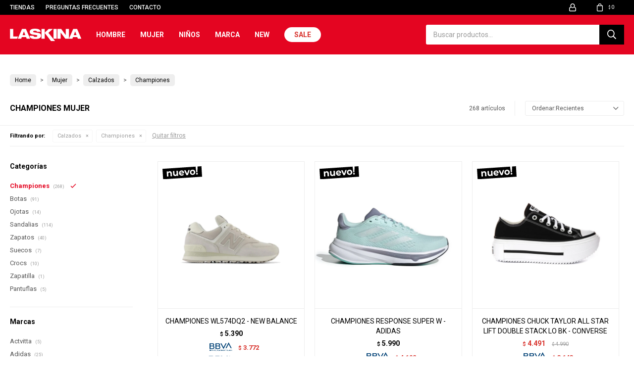

--- FILE ---
content_type: text/html; charset=utf-8
request_url: https://www.laskina.com.uy/mujer/calzado/championes?color=beige
body_size: 13966
content:
 <!DOCTYPE html> <html lang="es" class="no-js"> <head itemscope itemtype="http://schema.org/WebSite"> <meta charset="utf-8" /> <script> const GOOGLE_MAPS_CHANNEL_ID = '37'; </script> <link rel='preconnect' href='https://f.fcdn.app' /> <link rel='preconnect' href='https://fonts.googleapis.com' /> <link rel='preconnect' href='https://www.facebook.com' /> <link rel='preconnect' href='https://www.google-analytics.com' /> <link rel="dns-prefetch" href="https://cdnjs.cloudflare.com" /> <title itemprop='name'>Championes Mujer — Laskina Store</title> <meta name="description" content="Championes" /> <meta name="keywords" content="Championes" /> <link itemprop="url" rel="canonical" href="https://www.laskina.com.uy/mujer/calzado/championes?color=beige" /> <meta property="og:title" content="Championes Mujer — Laskina Store" /><meta property="og:description" content="Championes" /><meta property="og:type" content="website" /><meta property="og:image" content="https://www.laskina.com.uy/public/web/img/logo-og.png"/><meta property="og:url" content="https://www.laskina.com.uy/mujer/calzado/championes?color=beige" /><meta property="og:site_name" content="Laskina Store" /> <meta name='twitter:description' content='Championes' /> <meta name='twitter:image' content='https://www.laskina.com.uy/public/web/img/logo-og.png' /> <meta name='twitter:url' content='https://www.laskina.com.uy/mujer/calzado/championes?color=beige' /> <meta name='twitter:card' content='summary' /> <meta name='twitter:title' content='Championes Mujer — Laskina Store' /> <script>document.getElementsByTagName('html')[0].setAttribute('class', 'js ' + ('ontouchstart' in window || navigator.msMaxTouchPoints ? 'is-touch' : 'no-touch'));</script> <script> var FN_TC = { M1 : 39.64, M2 : 1 }; </script> <meta id='viewportMetaTag' name="viewport" content="width=device-width, initial-scale=1.0, maximum-scale=1,user-scalable=no"> <link rel="shortcut icon" href="https://f.fcdn.app/assets/commerce/www.laskina.com.uy/e33a_bda9/public/web/favicon.ico" /> <link rel="apple-itouch-icon" href="https://f.fcdn.app/assets/commerce/www.laskina.com.uy/a902_1e2c/public/web/favicon.png" /> <link rel="preconnect" href="https://fonts.googleapis.com"> <link rel="preconnect" href="https://fonts.gstatic.com" crossorigin> <link href="https://fonts.googleapis.com/css2?family=Roboto:ital,wght@0,100..900;1,100..900&display=swap" rel="stylesheet"> <link href="https://fonts.googleapis.com/css2?family=Material+Symbols+Outlined" rel="stylesheet" /> <link href="https://f.fcdn.app/assets/commerce/www.laskina.com.uy/0000_369f/s.22251026426591003523136455849904.css" rel="stylesheet"/> <script src="https://f.fcdn.app/assets/commerce/www.laskina.com.uy/0000_369f/s.83819312662412590444391158422552.js"></script> <!--[if lt IE 9]> <script type="text/javascript" src="https://cdnjs.cloudflare.com/ajax/libs/html5shiv/3.7.3/html5shiv.js"></script> <![endif]--> <link rel="manifest" href="https://f.fcdn.app/assets/manifest.json" /> </head> <body id='pgCatalogo' class='headerMenuBasic footer2 headerSubMenuFade buscadorSearchField compraSlide compraLeft filtrosFixed fichaMobileFixedActions pc-mujer items3'> <div id="pre"> <div id="wrapper"> <header id="header" role="banner"> <div class="cnt"> <div id="logo"><a href="/"><img src="https://f.fcdn.app/assets/commerce/www.laskina.com.uy/715b_7566/public/web/img/logo.svg" alt="Laskina Store" /></a></div> <nav id="menu" data-fn="fnMainMenu"> <ul class="lst main"> <li class="it a hombre"> <a target="_self" href="https://www.laskina.com.uy/hombre" class="tit">Hombre</a> <div class="subMenu"> <div class="cnt"> <ul> <li class="hdr indumentaria"><a target="_self" href="https://www.laskina.com.uy/hombre/indumentaria" class="tit">Indumentaria</a></li> <li><a href="https://www.laskina.com.uy/hombre/indumentaria/buzos" target="_self">Buzos</a></li> <li><a href="https://www.laskina.com.uy/hombre/indumentaria/calzas" target="_self">Calzas</a></li> <li><a href="https://www.laskina.com.uy/hombre/indumentaria/camperas" target="_self">Camperas</a></li> <li><a href="https://www.laskina.com.uy/hombre/indumentaria/canguros" target="_self">Canguros</a></li> <li><a href="https://www.laskina.com.uy/hombre/indumentaria/musculosas" target="_self">Musculosas</a></li> <li><a href="https://www.laskina.com.uy/hombre/indumentaria/pantalones" target="_self">Pantalones</a></li> <li><a href="https://www.laskina.com.uy/hombre/indumentaria/remeras" target="_self">Remeras</a></li> <li><a href="https://www.laskina.com.uy/hombre/indumentaria/shorts" target="_self">Shorts</a></li> </ul> <ul> <li class="hdr calzado"><a target="_self" href="https://www.laskina.com.uy/hombre/calzado" class="tit">Calzados</a></li> <li><a href="https://www.laskina.com.uy/hombre/calzado/championes" target="_self">Championes</a></li> <li><a href="https://www.laskina.com.uy/hombre/calzado/botas" target="_self">Botas</a></li> <li><a href="https://www.laskina.com.uy/hombre/calzado/ojotas" target="_self">Ojotas</a></li> <li><a href="https://www.laskina.com.uy/hombre/calzado/sandalias" target="_self">Sandalias</a></li> <li><a href="https://www.laskina.com.uy/hombre/calzado/zapatos" target="_self">Zapatos</a></li> <li><a href="https://www.laskina.com.uy/hombre/calzado/crocs" target="_self">Crocs</a></li> <li><a href="https://www.laskina.com.uy/hombre/calzado/zapatilla" target="_self">Zapatilla</a></li> <li><a href="https://www.laskina.com.uy/hombre/calzado/pantuflas" target="_self">Pantuflas</a></li> <li><a href="https://www.laskina.com.uy/hombre/calzado/deportivo" target="_self">Deportivo</a></li> </ul> <ul> <li class="hdr accesorios"><a target="_self" href="https://www.laskina.com.uy/hombre/accesorios" class="tit">Accesorios</a></li> <li><a href="https://www.laskina.com.uy/hombre/accesorios/canilleras" target="_self">Canilleras</a></li> <li><a href="https://www.laskina.com.uy/hombre/accesorios/gorros" target="_self">Gorros</a></li> <li><a href="https://www.laskina.com.uy/hombre/accesorios/guantes" target="_self">Guantes</a></li> <li><a href="https://www.laskina.com.uy/hombre/accesorios/medias" target="_self">Medias</a></li> <li><a href="https://www.laskina.com.uy/hombre/accesorios/mochilas-bolsos" target="_self">Mochila/bolsos</a></li> <li><a href="https://www.laskina.com.uy/hombre/accesorios/otros" target="_self">Otros</a></li> <li><a href="https://www.laskina.com.uy/hombre/accesorios/pelotas" target="_self">Pelotas</a></li> <li><a href="https://www.laskina.com.uy/hombre/accesorios/lentes-natacion" target="_self">Lentes natación</a></li> <li><a href="https://www.laskina.com.uy/hombre/accesorios/gorras-natacion" target="_self">Gorras natación</a></li> <li><a href="https://www.laskina.com.uy/hombre/accesorios/rodilleras" target="_self">Rodilleras</a></li> </ul> <ul> <li class="hdr "><a target="_self" href="javascript:;" class="tit">Fútbol</a></li> <li><a href="/hombre/calzado?estilo=futbol" target="_self">Calzado</a></li> <li><a href="/hombre/indumentaria?estilo=futbol" target="_self">Indumentaria</a></li> </ul> <ul> <li class="hdr "><a target="_self" href="javascript:;" class="tit">Basquetbol</a></li> <li><a href="/hombre/calzado?estilo=basquetbol" target="_self">Calzado</a></li> <li><a href="/hombre/indumentaria?estilo=basquetbol" target="_self">Indumentaria</a></li> </ul> </div> </div> </li> <li class="it mujer"> <a target="_self" href="https://www.laskina.com.uy/mujer" class="tit">Mujer</a> <div class="subMenu"> <div class="cnt"> <ul> <li class="hdr indumentaria"><a target="_self" href="https://www.laskina.com.uy/mujer/indumentaria" class="tit">Indumentaria</a></li> <li><a href="https://www.laskina.com.uy/mujer/indumentaria/buzos" target="_self">Buzos</a></li> <li><a href="https://www.laskina.com.uy/mujer/indumentaria/calzas" target="_self">Calzas</a></li> <li><a href="https://www.laskina.com.uy/mujer/indumentaria/camperas" target="_self">Camperas</a></li> <li><a href="https://www.laskina.com.uy/mujer/indumentaria/canguros" target="_self">Canguros</a></li> <li><a href="https://www.laskina.com.uy/mujer/indumentaria/musculosas" target="_self">Musculosas</a></li> <li><a href="https://www.laskina.com.uy/mujer/indumentaria/pantalones" target="_self">Pantalones</a></li> <li><a href="https://www.laskina.com.uy/mujer/indumentaria/remeras" target="_self">Remeras</a></li> <li><a href="https://www.laskina.com.uy/mujer/indumentaria/shorts" target="_self">Shorts</a></li> </ul> <ul> <li class="hdr calzado"><a target="_self" href="https://www.laskina.com.uy/mujer/calzado" class="tit">Calzados</a></li> <li><a href="https://www.laskina.com.uy/mujer/calzado/championes" target="_self">Championes</a></li> <li><a href="https://www.laskina.com.uy/mujer/calzado/botas" target="_self">Botas</a></li> <li><a href="https://www.laskina.com.uy/mujer/calzado/ojotas" target="_self">Ojotas</a></li> <li><a href="https://www.laskina.com.uy/mujer/calzado/sandalias" target="_self">Sandalias</a></li> <li><a href="https://www.laskina.com.uy/mujer/calzado/zapatos" target="_self">Zapatos</a></li> <li><a href="https://www.laskina.com.uy/mujer/calzado/zueco" target="_self">Suecos</a></li> <li><a href="https://www.laskina.com.uy/mujer/calzado/crocs" target="_self">Crocs</a></li> <li><a href="https://www.laskina.com.uy/mujer/calzado/zapatilla" target="_self">Zapatilla</a></li> <li><a href="https://www.laskina.com.uy/mujer/calzado/pantuflas" target="_self">Pantuflas</a></li> </ul> <ul> <li class="hdr accesorios"><a target="_self" href="https://www.laskina.com.uy/mujer/accesorios" class="tit">Accesorios</a></li> <li><a href="https://www.laskina.com.uy/mujer/accesorios/canilleras" target="_self">Canilleras</a></li> <li><a href="https://www.laskina.com.uy/mujer/accesorios/gorros" target="_self">Gorros</a></li> <li><a href="https://www.laskina.com.uy/mujer/accesorios/guantes" target="_self">Guantes</a></li> <li><a href="https://www.laskina.com.uy/mujer/accesorios/medias" target="_self">Medias</a></li> <li><a href="https://www.laskina.com.uy/mujer/accesorios/mochilas-bolsos" target="_self">Mochila/bolsos</a></li> <li><a href="https://www.laskina.com.uy/mujer/accesorios/otros" target="_self">Otros</a></li> <li><a href="https://www.laskina.com.uy/mujer/accesorios/pelotas" target="_self">Pelotas</a></li> <li><a href="https://www.laskina.com.uy/mujer/accesorios/carteras" target="_self">Carteras</a></li> <li><a href="https://www.laskina.com.uy/mujer/accesorios/gorras-natacion" target="_self">Gorras natación</a></li> <li><a href="https://www.laskina.com.uy/mujer/accesorios/rodilleras" target="_self">Rodilleras</a></li> </ul> </div> </div> </li> <li class="it ninos"> <a target="_self" href="https://www.laskina.com.uy/ninos" class="tit">Niños</a> <div class="subMenu"> <div class="cnt"> <ul> <li class="hdr indumentaria"><a target="_self" href="https://www.laskina.com.uy/ninos/indumentaria" class="tit">Indumentaria</a></li> <li><a href="https://www.laskina.com.uy/ninos/indumentaria/buzos" target="_self">Buzos</a></li> <li><a href="https://www.laskina.com.uy/ninos/indumentaria/camperas" target="_self">Camperas</a></li> <li><a href="https://www.laskina.com.uy/ninos/indumentaria/canguros" target="_self">Canguros</a></li> <li><a href="https://www.laskina.com.uy/ninos/indumentaria/equipos" target="_self">Equipos</a></li> <li><a href="https://www.laskina.com.uy/ninos/indumentaria/pantalones" target="_self">Pantalones</a></li> <li><a href="https://www.laskina.com.uy/ninos/indumentaria/remeras" target="_self">Remeras</a></li> </ul> <ul> <li class="hdr calzado"><a target="_self" href="https://www.laskina.com.uy/ninos/calzado" class="tit">Calzados</a></li> <li><a href="https://www.laskina.com.uy/ninos/calzado/championes" target="_self">Championes</a></li> <li><a href="https://www.laskina.com.uy/ninos/calzado/botas" target="_self">Botas</a></li> <li><a href="https://www.laskina.com.uy/ninos/calzado/ojotas" target="_self">Ojotas</a></li> <li><a href="https://www.laskina.com.uy/ninos/calzado/sandalias" target="_self">Sandalias</a></li> <li><a href="https://www.laskina.com.uy/ninos/calzado/zapatos" target="_self">Zapatos</a></li> <li><a href="https://www.laskina.com.uy/ninos/calzado/crocs" target="_self">Crocs</a></li> <li><a href="https://www.laskina.com.uy/ninos/calzado/zapatilla" target="_self">Zapatilla</a></li> <li><a href="https://www.laskina.com.uy/ninos/calzado/deportivo" target="_self">Deportivo</a></li> </ul> <ul> <li class="hdr accesorios"><a target="_self" href="https://www.laskina.com.uy/ninos/accesorios" class="tit">Accesorios</a></li> <li><a href="https://www.laskina.com.uy/ninos/accesorios/guantes" target="_self">Guantes</a></li> <li><a href="https://www.laskina.com.uy/ninos/accesorios/medias" target="_self">Medias</a></li> <li><a href="https://www.laskina.com.uy/ninos/accesorios/mochilas-bolsos" target="_self">Mochila/bolsos</a></li> <li><a href="https://www.laskina.com.uy/ninos/accesorios/pelotas" target="_self">Pelotas</a></li> <li><a href="https://www.laskina.com.uy/ninos/accesorios/gorras-natacion" target="_self">Gorras natación</a></li> </ul> <ul> <li class="hdr "><a target="_self" href="javascript:;" class="tit">Futbol</a></li> <li><a href="/ninos/calzado?estilo=futbol" target="_self">Calzado</a></li> <li><a href="/ninos/indumentaria?estilo=futbol" target="_self">Indumentaria</a></li> </ul> </div> </div> </li> <li class="it marcas"> <a target="_self" href="javascript:;" class="tit">Marca</a> <div class="subMenu"> <div class="cnt"> <ul> <li class=" adidas"><a target="_self" href="https://www.laskina.com.uy/adidas" class="tit">Adidas</a></li> <li class=" american-sport"><a target="_self" href="https://www.laskina.com.uy/american-sport" class="tit">American Sport</a></li> <li class=" balizza"><a target="_self" href="https://www.laskina.com.uy/balizza" class="tit">Balizza</a></li> <li class=" cat"><a target="_self" href="https://www.laskina.com.uy/cat" class="tit">Cat</a></li> <li class=" columbia"><a target="_self" href="https://www.laskina.com.uy/columbia" class="tit">Columbia</a></li> <li class=" converse"><a target="_self" href="https://www.laskina.com.uy/converse" class="tit">Converse</a></li> <li class=" crocs"><a target="_self" href="https://www.laskina.com.uy/crocs" class="tit">Crocs</a></li> <li class=" guga"><a target="_self" href="https://www.laskina.com.uy/guga" class="tit">Guga</a></li> <li class=" hanker"><a target="_self" href="https://www.laskina.com.uy/hanker" class="tit">Hanker</a></li> <li class=" havaianas"><a target="_self" href="https://www.laskina.com.uy/havaianas" class="tit">Havaianas</a></li> <li class=" hi-tec"><a target="_self" href="https://www.laskina.com.uy/hi-tec" class="tit">Hi-Tec</a></li> <li class=" hush-puppies"><a target="_self" href="https://www.laskina.com.uy/hush-puppies" class="tit">Hush Puppies</a></li> <li class=" joma"><a target="_self" href="https://www.laskina.com.uy/joma" class="tit">Joma</a></li> <li class=" korium"><a target="_self" href="https://www.laskina.com.uy/korium" class="tit">Korium</a></li> <li class=" marco-donatti"><a target="_self" href="https://www.laskina.com.uy/marco-donatti" class="tit">Marco Donatti</a></li> <li class=" merrell"><a target="_self" href="https://www.laskina.com.uy/merrell" class="tit">Merrell</a></li> <li class=" new-balance"><a target="_self" href="https://www.laskina.com.uy/new-balance" class="tit">New Balance</a></li> <li class=" new-era"><a target="_self" href="https://www.laskina.com.uy/new-era" class="tit">New Era</a></li> <li class=" pegada"><a target="_self" href="https://www.laskina.com.uy/pegada" class="tit">Pegada</a></li> <li class=" puma"><a target="_self" href="https://www.laskina.com.uy/puma" class="tit">Puma</a></li> <li class=" pony"><a target="_self" href="https://www.laskina.com.uy/pony" class="tit">Pony</a></li> <li class=" reef"><a target="_self" href="https://www.laskina.com.uy/reef" class="tit">Reef</a></li> <li class=" topper"><a target="_self" href="https://www.laskina.com.uy/topper" class="tit">Topper</a></li> <li class=" usaflex"><a target="_self" href="https://www.laskina.com.uy/usaflex" class="tit">Usaflex</a></li> <li class=" west-coast"><a target="_self" href="https://www.laskina.com.uy/west-coast" class="tit">West Coast</a></li> <li class=" actvitta"><a target="_self" href="https://www.laskina.com.uy/actvitta" class="tit">Actvitta</a></li> <li class=" via-marte"><a target="_self" href="https://www.laskina.com.uy/via-marte" class="tit">Via Marte</a></li> <li class=" under-armour"><a target="_self" href="https://www.laskina.com.uy/under-armour" class="tit">Under Armour</a></li> <li class=" jansport"><a target="_self" href="https://www.laskina.com.uy/jansport" class="tit">Jansport</a></li> <li class=" tiffosi"><a target="_self" href="https://www.laskina.com.uy/tiffosi" class="tit">Tiffosi</a></li> <li class=" lotto"><a target="_self" href="https://www.laskina.com.uy/lotto" class="tit">Lotto</a></li> <li class=" dural"><a target="_self" href="https://www.laskina.com.uy/dural" class="tit">Dural</a></li> <li class=" arena"><a target="_self" href="https://www.laskina.com.uy/arena" class="tit">Arena</a></li> <li class=" moaki"><a target="_self" href="https://www.laskina.com.uy/moaki" class="tit">Moaki</a></li> <li class=" fit2"><a target="_self" href="https://www.laskina.com.uy/fit2" class="tit">FIT2</a></li> <li class=" spalding"><a target="_self" href="https://www.laskina.com.uy/spalding" class="tit">Spalding</a></li> </ul> </div> </div> </li> <li class="it new"> <a target="_self" href="https://www.laskina.com.uy/new" class="tit">New</a> </li> <li class="it invertido sale"> <a target="_self" href="https://www.laskina.com.uy/sale" class="tit">Sale</a> </li> </ul> </nav> <div class="toolsItem frmBusqueda" data-version='1'> <button type="button" class="btnItem btnMostrarBuscador"> <span class="ico"></span> <span class="txt"></span> </button> <form action="/catalogo"> <div class="cnt"> <span class="btnCerrar"> <span class="ico"></span> <span class="txt"></span> </span> <label class="lbl"> <b>Buscar productos</b> <input maxlength="48" required="" autocomplete="off" type="search" name="q" placeholder="Buscar productos..." /> </label> <button class="btnBuscar" type="submit"> <span class="ico"></span> <span class="txt"></span> </button> </div> </form> </div> <div class="toolsItem accesoMiCuentaCnt" data-logged="off" data-version='1'> <a href="/mi-cuenta" class="btnItem btnMiCuenta"> <span class="ico"></span> <span class="txt"></span> <span class="usuario"> <span class="nombre"></span> <span class="apellido"></span> </span> </a> <div class="miCuentaMenu"> <ul class="lst"> <li class="it"><a href='/mi-cuenta/mis-datos' class="tit" >Mis datos</a></li> <li class="it"><a href='/mi-cuenta/direcciones' class="tit" >Mis direcciones</a></li> <li class="it"><a href='/mi-cuenta/compras' class="tit" >Mis compras</a></li> <li class="it"><a href='/mi-cuenta/wish-list' class="tit" >Wish List</a></li> <li class="it itSalir"><a href='/salir' class="tit" >Salir</a></li> </ul> </div> </div> <div id="miCompra" data-show="off" data-fn="fnMiCompra" class="toolsItem" data-version="1"> </div> <div id="infoTop"><span class="tel">4334 8392</span> <span class="info">Lunes a Viernes de 09:00 a 12:00 - 14:00 a 19:00 horas, y Sábados de 09:00 a 13:00 horas</span></div> <nav id="menuTop"> <ul class="lst"> <li class="it "><a target="_self" class="tit" href="/tiendas">Tiendas</a></li> <li class="it "><a target="_self" class="tit" href="https://www.laskina.com.uy/preguntas-frecuentes">Preguntas frecuentes</a></li> <li class="it "><a target="_self" class="tit" href="https://www.laskina.com.uy/contacto">Contacto</a></li> </ul> </nav> <a id="btnMainMenuMobile" href="javascript:mainMenuMobile.show();"><span class="ico">&#59421;</span><span class="txt">Menú</span></a> </div> </header> <!-- end:header --> <div id="central" data-catalogo="on" data-tit="Championes Mujer " data-url="https://www.laskina.com.uy/mujer/calzado/championes?color=beige" data-total="268" data-pc="mujer"> <div class="colapsable" data-fn="fnRemoveEmptyRow"> <div class="contenido banners visible"> <div data-fn="fnSwiperBanner fnRemoveEmptyRow" class="full nav" data-breakpoints-slides='[1,1,1]' data-breakpoints-spacing='[0,0,0]'> </div> <div data-fn="fnSwiperBanner fnRemoveEmptyRow" class="medios nav" data-breakpoints-slides='[2,2,2]' data-breakpoints-spacing='[10,15,20]'> </div> <div data-fn="fnSwiperBanner fnRemoveEmptyRow" class="cuartos nav" data-breakpoints-slides='[2,4,4]' data-breakpoints-spacing='[10,15,20]'> </div> <div data-fn="fnSwiperCategorias fnSwiperItemSelect fnEfectoFadeIn fnRemoveEmptyRow" class="sliderCategorias extra" data-breakpoints-slides='[2,3,5,8]' data-breakpoints-spacing='[10,10,15,20]'> </div> <div data-fn="fnSwiperCategorias fnSwiperItemSelect fnEfectoFadeIn fnRemoveEmptyRow" class="sliderTexto nav" data-breakpoints-slides='[2,3,5,8]' data-breakpoints-spacing='[10,10,15,20]'> </div> </div> <button id="ver-extra-contenido" class="ver-extra open" data-fn="fnVerExtraBanners"></button> </div> <ol id="breadcrumbs" itemscope itemtype="https://schema.org/BreadcrumbList"> <li class="breadcrumb" itemprop="itemListElement" itemscope itemtype="https://schema.org/ListItem"> <a itemscope itemtype="https://schema.org/WebPage" itemprop="item" itemid="https://www.laskina.com.uy/" href="https://www.laskina.com.uy/"> <span itemprop="name">Home</span> </a> <meta itemprop="position" content="1"/> </li> <li class="breadcrumb" itemprop="itemListElement" itemscope itemtype="https://schema.org/ListItem"> <a itemscope itemtype="https://schema.org/WebPage" itemprop="item" itemid="https://www.laskina.com.uy/mujer" href="https://www.laskina.com.uy/mujer"> <span itemprop="name">Mujer</span> </a> <meta itemprop="position" content="2"/> </li> <li class="breadcrumb" itemprop="itemListElement" itemscope itemtype="https://schema.org/ListItem"> <a itemscope itemtype="https://schema.org/WebPage" itemprop="item" itemid="https://www.laskina.com.uy/mujer/calzado" href="https://www.laskina.com.uy/mujer/calzado"> <span itemprop="name">Calzados</span> </a> <meta itemprop="position" content="3"/> </li> <li class="breadcrumb" itemprop="itemListElement" itemscope itemtype="https://schema.org/ListItem"> <a itemscope itemtype="https://schema.org/WebPage" itemprop="item" itemid="https://www.laskina.com.uy/mujer/calzado/championes" href="https://www.laskina.com.uy/mujer/calzado/championes"> <span itemprop="name">Championes</span> </a> <meta itemprop="position" content="4"/> </li> </ol> <div id="wrapperFicha"></div> <div class='hdr'> <h1 class="tit">Championes Mujer</h1> <div class="tools"> <div class="tot">268 artículos </div> <span class="btn btn01 btnMostrarFiltros" title="Filtrar productos"></span> <div class="orden"><select name='ord' class="custom" id='cboOrdenCatalogo' data-pred="new" ><option value="new" selected="selected" >Recientes</option><option value="rec" >Recomendados</option><option value="cat" >Categoría</option><option value="pra" >Menor precio</option><option value="prd" >Mayor precio</option></select></div> </div> </div> <div id="catalogoFiltrosSeleccionados"><strong class=tit>Filtrando por:</strong><a rel="nofollow" href="https://www.laskina.com.uy/mujer?color=beige" title="Quitar" class="it" data-tipo="categoria">Calzados</a><a rel="nofollow" href="https://www.laskina.com.uy/mujer/calzado?color=beige" title="Quitar" class="it" data-tipo="categoria">Championes</a><a rel="nofollow" href="https://www.laskina.com.uy/mujer" class="btnLimpiarFiltros">Quitar filtros</a></div> <section id="main" role="main"> <div id='catalogoProductos' class='articleList aListProductos ' data-tot='12' data-totAbs='268' data-cargarVariantes='1'><div class='it grp12 grp38 grp86 grp97 grp114 grp139 grp162 grp163' data-disp='1' data-codProd='574DQ2' data-codVar='rosa' data-im='//f.fcdn.app/imgs/ac35d9/www.laskina.com.uy/laskuy/dd14/webp/catalogo/574DQ2_rosa_1/60x60/wl574dq2-new-balance-rosa.jpg'><div class='cnt'><a class="img" href="https://www.laskina.com.uy/catalogo/championes-wl574dq2-new-balance_574DQ2_rosa" title="CHAMPIONES WL574DQ2 - NEW BALANCE"> <div class="logoMarca"></div> <div class="cocardas"><div class="dfl"><div class="ico nuevo"><img loading="lazy" src="https://f.fcdn.app/assets/commerce/www.laskina.com.uy/d5d8_e661/public/web/img/iconos/nuevo.svg" alt="Nuevo" /></div></div></div> <img loading='lazy' src='//f.fcdn.app/imgs/5f6777/www.laskina.com.uy/laskuy/dd14/webp/catalogo/574DQ2_rosa_1/600x600/wl574dq2-new-balance-rosa.jpg' alt='WL574DQ2 - NEW BALANCE ROSA' width='600' height='600' /> <span data-fn="fnLoadImg" data-src="//f.fcdn.app/imgs/4511e2/www.laskina.com.uy/laskuy/aca2/webp/catalogo/574DQ2_rosa_2/600x600/wl574dq2-new-balance-rosa.jpg" data-alt="" data-w="600" data-h="600"></span> </a> <div class="info" data-fn="fnCocardaEnvio"> <a class="tit" href="https://www.laskina.com.uy/catalogo/championes-wl574dq2-new-balance_574DQ2_rosa" title="CHAMPIONES WL574DQ2 - NEW BALANCE"><h2>CHAMPIONES WL574DQ2 - NEW BALANCE</h2></a> <div class="precios"> <strong class="precio venta"><span class="sim">$</span> <span class="monto">5.390</span></strong> </div> <div class="descuentosMDP"><div class='desc_4'> <span class='img' title='30%BBVA cred. Inf, plat, black'><img loading='lazy' src='//f.fcdn.app/imgs/3e6ae3/www.laskina.com.uy/laskuy/3a0e/webp/descuentos/115/0x0/dtobbva.jpg' alt='30%BBVA cred. Inf, plat, black' /></span> <span class="precio"><span class="sim">$</span> <span class="monto">3.772</span></span></div><div class='desc_2'> <span class='img' title='20%BBVA Cre, Int, Oro, Corp, pym'><img loading='lazy' src='//f.fcdn.app/imgs/117976/www.laskina.com.uy/laskuy/4d61/webp/descuentos/117/0x0/bbvadto.jpg' alt='20%BBVA Cre, Int, Oro, Corp, pym' /></span> <span class="precio"><span class="sim">$</span> <span class="monto">4.311</span></span></div></div> <!--<a class="btn btn01 btnComprar" rel="nofollow" href="https://www.laskina.com.uy/catalogo/championes-wl574dq2-new-balance_574DQ2_rosa"><span></span></a>--> <div class="variantes"></div> <span class="cocardasTexto"><span class="nuevo"><span>Nuevos</span></span></span> <!--<div class="marca">New Balance</div>--> <!--<div class="desc"></div>--> </div><input type="hidden" class="json" style="display:none" value="{&quot;sku&quot;:{&quot;fen&quot;:&quot;1:574DQ2:rosa:41:1&quot;,&quot;com&quot;:&quot;574DQ2135410&quot;},&quot;producto&quot;:{&quot;codigo&quot;:&quot;574DQ2&quot;,&quot;nombre&quot;:&quot;WL574DQ2 - NEW BALANCE&quot;,&quot;categoria&quot;:&quot;Calzados &gt; Championes&quot;,&quot;marca&quot;:&quot;New Balance&quot;},&quot;variante&quot;:{&quot;codigo&quot;:&quot;rosa&quot;,&quot;codigoCompleto&quot;:&quot;574DQ2rosa&quot;,&quot;nombre&quot;:&quot;ROSA&quot;,&quot;nombreCompleto&quot;:&quot;CHAMPIONES WL574DQ2 - NEW BALANCE&quot;,&quot;img&quot;:{&quot;u&quot;:&quot;\/\/f.fcdn.app\/imgs\/daa6bb\/www.laskina.com.uy\/laskuy\/dd14\/webp\/catalogo\/574DQ2_rosa_1\/1024-1024\/wl574dq2-new-balance-rosa.jpg&quot;},&quot;url&quot;:&quot;https:\/\/www.laskina.com.uy\/catalogo\/championes-wl574dq2-new-balance_574DQ2_rosa&quot;,&quot;tieneStock&quot;:false,&quot;ordenVariante&quot;:&quot;999&quot;},&quot;nomPresentacion&quot;:&quot;41&quot;,&quot;nombre&quot;:&quot;CHAMPIONES WL574DQ2 - NEW BALANCE&quot;,&quot;nombreCompleto&quot;:&quot;CHAMPIONES WL574DQ2 - NEW BALANCE Talle 41&quot;,&quot;precioMonto&quot;:5390,&quot;moneda&quot;:{&quot;nom&quot;:&quot;M1&quot;,&quot;nro&quot;:858,&quot;cod&quot;:&quot;UYU&quot;,&quot;sim&quot;:&quot;$&quot;},&quot;sale&quot;:false,&quot;outlet&quot;:false,&quot;nuevo&quot;:true}" /></div></div><div class='it grp12 grp38 grp86 grp97 grp178' data-disp='1' data-codProd='JQ2518' data-codVar='verde' data-im='//f.fcdn.app/imgs/de5335/www.laskina.com.uy/laskuy/b98e/webp/catalogo/JQ2518_verde_1/60x60/response-super-w-adidas-verde.jpg'><div class='cnt'><a class="img" href="https://www.laskina.com.uy/catalogo/championes-response-super-w-adidas_JQ2518_verde" title="CHAMPIONES RESPONSE SUPER W - ADIDAS"> <div class="logoMarca"></div> <div class="cocardas"><div class="dfl"><div class="ico nuevo"><img loading="lazy" src="https://f.fcdn.app/assets/commerce/www.laskina.com.uy/d5d8_e661/public/web/img/iconos/nuevo.svg" alt="Nuevo" /></div></div></div> <img loading='lazy' src='//f.fcdn.app/imgs/eaa5c0/www.laskina.com.uy/laskuy/b98e/webp/catalogo/JQ2518_verde_1/600x600/response-super-w-adidas-verde.jpg' alt='RESPONSE SUPER W - ADIDAS VERDE' width='600' height='600' /> <span data-fn="fnLoadImg" data-src="//f.fcdn.app/imgs/1f7fc1/www.laskina.com.uy/laskuy/b632/webp/catalogo/JQ2518_verde_2/600x600/response-super-w-adidas-verde.jpg" data-alt="" data-w="600" data-h="600"></span> </a> <div class="info" data-fn="fnCocardaEnvio"> <a class="tit" href="https://www.laskina.com.uy/catalogo/championes-response-super-w-adidas_JQ2518_verde" title="CHAMPIONES RESPONSE SUPER W - ADIDAS"><h2>CHAMPIONES RESPONSE SUPER W - ADIDAS</h2></a> <div class="precios"> <strong class="precio venta"><span class="sim">$</span> <span class="monto">5.990</span></strong> </div> <div class="descuentosMDP"><div class='desc_4'> <span class='img' title='30%BBVA cred. Inf, plat, black'><img loading='lazy' src='//f.fcdn.app/imgs/3e6ae3/www.laskina.com.uy/laskuy/3a0e/webp/descuentos/115/0x0/dtobbva.jpg' alt='30%BBVA cred. Inf, plat, black' /></span> <span class="precio"><span class="sim">$</span> <span class="monto">4.192</span></span></div><div class='desc_2'> <span class='img' title='20%BBVA Cre, Int, Oro, Corp, pym'><img loading='lazy' src='//f.fcdn.app/imgs/117976/www.laskina.com.uy/laskuy/4d61/webp/descuentos/117/0x0/bbvadto.jpg' alt='20%BBVA Cre, Int, Oro, Corp, pym' /></span> <span class="precio"><span class="sim">$</span> <span class="monto">4.791</span></span></div></div> <!--<a class="btn btn01 btnComprar" rel="nofollow" href="https://www.laskina.com.uy/catalogo/championes-response-super-w-adidas_JQ2518_verde"><span></span></a>--> <div class="variantes"></div> <span class="cocardasTexto"><span class="nuevo"><span>Nuevos</span></span></span> <!--<div class="marca">Adidas</div>--> <!--<div class="desc"></div>--> </div><input type="hidden" class="json" style="display:none" value="{&quot;sku&quot;:{&quot;fen&quot;:&quot;1:JQ2518:verde:36-2-3:1&quot;,&quot;com&quot;:&quot;JQ2518155366&quot;},&quot;producto&quot;:{&quot;codigo&quot;:&quot;JQ2518&quot;,&quot;nombre&quot;:&quot;RESPONSE SUPER W - ADIDAS&quot;,&quot;categoria&quot;:&quot;Calzados &gt; Championes&quot;,&quot;marca&quot;:&quot;Adidas&quot;},&quot;variante&quot;:{&quot;codigo&quot;:&quot;verde&quot;,&quot;codigoCompleto&quot;:&quot;JQ2518verde&quot;,&quot;nombre&quot;:&quot;VERDE&quot;,&quot;nombreCompleto&quot;:&quot;CHAMPIONES RESPONSE SUPER W - ADIDAS&quot;,&quot;img&quot;:{&quot;u&quot;:&quot;\/\/f.fcdn.app\/imgs\/9564ea\/www.laskina.com.uy\/laskuy\/b98e\/webp\/catalogo\/JQ2518_verde_1\/1024-1024\/response-super-w-adidas-verde.jpg&quot;},&quot;url&quot;:&quot;https:\/\/www.laskina.com.uy\/catalogo\/championes-response-super-w-adidas_JQ2518_verde&quot;,&quot;tieneStock&quot;:false,&quot;ordenVariante&quot;:&quot;999&quot;},&quot;nomPresentacion&quot;:&quot;36 2\/3&quot;,&quot;nombre&quot;:&quot;CHAMPIONES RESPONSE SUPER W - ADIDAS&quot;,&quot;nombreCompleto&quot;:&quot;CHAMPIONES RESPONSE SUPER W - ADIDAS Talle 36 2\/3&quot;,&quot;precioMonto&quot;:5990,&quot;moneda&quot;:{&quot;nom&quot;:&quot;M1&quot;,&quot;nro&quot;:858,&quot;cod&quot;:&quot;UYU&quot;,&quot;sim&quot;:&quot;$&quot;},&quot;sale&quot;:false,&quot;outlet&quot;:false,&quot;nuevo&quot;:true}" /></div></div><div class='it rebajado descuento grp12 grp38 grp86 grp97 grp162 grp163 grp178 grp190 grp192' data-disp='1' data-codProd='15490C' data-codVar='negro-blanco' data-im='//f.fcdn.app/imgs/5242d3/www.laskina.com.uy/laskuy/1250/webp/catalogo/15490C_negro-blanco_1/60x60/chuck-taylor-all-star-lift-double-stack-lo-bk-converse-negro-blanco.jpg'><div class='cnt'><a class="img" href="https://www.laskina.com.uy/catalogo/championes-chuck-taylor-all-star-lift-double-stack-lo-bk-converse_15490C_negro-blanco" title="CHAMPIONES CHUCK TAYLOR ALL STAR LIFT DOUBLE STACK LO BK - CONVERSE"> <div class="logoMarca"></div> <div class="cocardas"><div class="dfl"><div class="ico nuevo"><img loading="lazy" src="https://f.fcdn.app/assets/commerce/www.laskina.com.uy/d5d8_e661/public/web/img/iconos/nuevo.svg" alt="Nuevo" /></div></div></div> <img loading='lazy' src='//f.fcdn.app/imgs/92be77/www.laskina.com.uy/laskuy/1250/webp/catalogo/15490C_negro-blanco_1/600x600/chuck-taylor-all-star-lift-double-stack-lo-bk-converse-negro-blanco.jpg' alt='CHUCK TAYLOR ALL STAR LIFT DOUBLE STACK LO BK - CONVERSE NEGRO/BLANCO' width='600' height='600' /> <span data-fn="fnLoadImg" data-src="//f.fcdn.app/imgs/4bf6ad/www.laskina.com.uy/laskuy/fe55/webp/catalogo/15490C_negro-blanco_2/600x600/chuck-taylor-all-star-lift-double-stack-lo-bk-converse-negro-blanco.jpg" data-alt="" data-w="600" data-h="600"></span> </a> <div class="info" data-fn="fnCocardaEnvio"> <a class="tit" href="https://www.laskina.com.uy/catalogo/championes-chuck-taylor-all-star-lift-double-stack-lo-bk-converse_15490C_negro-blanco" title="CHAMPIONES CHUCK TAYLOR ALL STAR LIFT DOUBLE STACK LO BK - CONVERSE"><h2>CHAMPIONES CHUCK TAYLOR ALL STAR LIFT DOUBLE STACK LO BK - CONVERSE</h2></a> <div class="precios"> <strong class="precio venta"><span class="sim">$</span> <span class="monto">4.491</span></strong> <del class="precio lista"><span class="sim">$</span> <span class="monto">4.990</span></del> </div> <span class="porcRebaja"><span class="aux"><span class=int>10</span></span></span> <div class="descuentosMDP"><div class='desc_4'> <span class='img' title='30%BBVA cred. Inf, plat, black'><img loading='lazy' src='//f.fcdn.app/imgs/3e6ae3/www.laskina.com.uy/laskuy/3a0e/webp/descuentos/115/0x0/dtobbva.jpg' alt='30%BBVA cred. Inf, plat, black' /></span> <span class="precio"><span class="sim">$</span> <span class="monto">3.143</span></span></div><div class='desc_2'> <span class='img' title='20%BBVA Cre, Int, Oro, Corp, pym'><img loading='lazy' src='//f.fcdn.app/imgs/117976/www.laskina.com.uy/laskuy/4d61/webp/descuentos/117/0x0/bbvadto.jpg' alt='20%BBVA Cre, Int, Oro, Corp, pym' /></span> <span class="precio"><span class="sim">$</span> <span class="monto">3.592</span></span></div></div> <!--<a class="btn btn01 btnComprar" rel="nofollow" href="https://www.laskina.com.uy/catalogo/championes-chuck-taylor-all-star-lift-double-stack-lo-bk-converse_15490C_negro-blanco"><span></span></a>--> <div class="variantes"></div> <span class="cocardasTexto"><span class="nuevo"><span>Nuevos</span></span></span> <!--<div class="marca">Converse</div>--> <!--<div class="desc"></div>--> </div><input type="hidden" class="json" style="display:none" value="{&quot;sku&quot;:{&quot;fen&quot;:&quot;1:15490C:negro-blanco:35:1&quot;,&quot;com&quot;:&quot;15490C103350&quot;},&quot;producto&quot;:{&quot;codigo&quot;:&quot;15490C&quot;,&quot;nombre&quot;:&quot;CHUCK TAYLOR ALL STAR LIFT DOUBLE STACK LO BK - CONVERSE&quot;,&quot;categoria&quot;:&quot;Calzados &gt; Championes&quot;,&quot;marca&quot;:&quot;Converse&quot;},&quot;variante&quot;:{&quot;codigo&quot;:&quot;negro-blanco&quot;,&quot;codigoCompleto&quot;:&quot;15490Cnegro-blanco&quot;,&quot;nombre&quot;:&quot;NEGRO\/BLANCO&quot;,&quot;nombreCompleto&quot;:&quot;CHAMPIONES CHUCK TAYLOR ALL STAR LIFT DOUBLE STACK LO BK - CONVERSE&quot;,&quot;img&quot;:{&quot;u&quot;:&quot;\/\/f.fcdn.app\/imgs\/d5c011\/www.laskina.com.uy\/laskuy\/1250\/webp\/catalogo\/15490C_negro-blanco_1\/1024-1024\/chuck-taylor-all-star-lift-double-stack-lo-bk-converse-negro-blanco.jpg&quot;},&quot;url&quot;:&quot;https:\/\/www.laskina.com.uy\/catalogo\/championes-chuck-taylor-all-star-lift-double-stack-lo-bk-converse_15490C_negro-blanco&quot;,&quot;tieneStock&quot;:false,&quot;ordenVariante&quot;:&quot;999&quot;},&quot;nomPresentacion&quot;:&quot;35&quot;,&quot;nombre&quot;:&quot;CHAMPIONES CHUCK TAYLOR ALL STAR LIFT DOUBLE STACK LO BK - CONVERSE&quot;,&quot;nombreCompleto&quot;:&quot;CHAMPIONES CHUCK TAYLOR ALL STAR LIFT DOUBLE STACK LO BK - CONVERSE Talle 35&quot;,&quot;precioMonto&quot;:4491,&quot;moneda&quot;:{&quot;nom&quot;:&quot;M1&quot;,&quot;nro&quot;:858,&quot;cod&quot;:&quot;UYU&quot;,&quot;sim&quot;:&quot;$&quot;},&quot;sale&quot;:false,&quot;outlet&quot;:false,&quot;nuevo&quot;:true}" /></div></div><div class='it rebajado descuento grp12 grp38 grp86 grp97 grp162 grp163 grp178 grp190 grp192' data-disp='1' data-codProd='15491C' data-codVar='blanco' data-im='//f.fcdn.app/imgs/862c4b/www.laskina.com.uy/laskuy/7677/webp/catalogo/15491C_blanco_1/60x60/chuck-taylor-all-star-lift-double-stack-lo-wht-converse-blanco.jpg'><div class='cnt'><a class="img" href="https://www.laskina.com.uy/catalogo/championes-chuck-taylor-all-star-lift-double-stack-lo-wht-converse_15491C_blanco" title="CHAMPIONES CHUCK TAYLOR ALL STAR LIFT DOUBLE STACK LO WHT - CONVERSE"> <div class="logoMarca"></div> <div class="cocardas"><div class="dfl"><div class="ico nuevo"><img loading="lazy" src="https://f.fcdn.app/assets/commerce/www.laskina.com.uy/d5d8_e661/public/web/img/iconos/nuevo.svg" alt="Nuevo" /></div></div></div> <img loading='lazy' src='//f.fcdn.app/imgs/49acb3/www.laskina.com.uy/laskuy/7677/webp/catalogo/15491C_blanco_1/600x600/chuck-taylor-all-star-lift-double-stack-lo-wht-converse-blanco.jpg' alt='CHUCK TAYLOR ALL STAR LIFT DOUBLE STACK LO WHT - CONVERSE BLANCO' width='600' height='600' /> <span data-fn="fnLoadImg" data-src="//f.fcdn.app/imgs/a0090f/www.laskina.com.uy/laskuy/5c08/webp/catalogo/15491C_blanco_2/600x600/chuck-taylor-all-star-lift-double-stack-lo-wht-converse-blanco.jpg" data-alt="" data-w="600" data-h="600"></span> </a> <div class="info" data-fn="fnCocardaEnvio"> <a class="tit" href="https://www.laskina.com.uy/catalogo/championes-chuck-taylor-all-star-lift-double-stack-lo-wht-converse_15491C_blanco" title="CHAMPIONES CHUCK TAYLOR ALL STAR LIFT DOUBLE STACK LO WHT - CONVERSE"><h2>CHAMPIONES CHUCK TAYLOR ALL STAR LIFT DOUBLE STACK LO WHT - CONVERSE</h2></a> <div class="precios"> <strong class="precio venta"><span class="sim">$</span> <span class="monto">4.491</span></strong> <del class="precio lista"><span class="sim">$</span> <span class="monto">4.990</span></del> </div> <span class="porcRebaja"><span class="aux"><span class=int>10</span></span></span> <div class="descuentosMDP"><div class='desc_4'> <span class='img' title='30%BBVA cred. Inf, plat, black'><img loading='lazy' src='//f.fcdn.app/imgs/3e6ae3/www.laskina.com.uy/laskuy/3a0e/webp/descuentos/115/0x0/dtobbva.jpg' alt='30%BBVA cred. Inf, plat, black' /></span> <span class="precio"><span class="sim">$</span> <span class="monto">3.143</span></span></div><div class='desc_2'> <span class='img' title='20%BBVA Cre, Int, Oro, Corp, pym'><img loading='lazy' src='//f.fcdn.app/imgs/117976/www.laskina.com.uy/laskuy/4d61/webp/descuentos/117/0x0/bbvadto.jpg' alt='20%BBVA Cre, Int, Oro, Corp, pym' /></span> <span class="precio"><span class="sim">$</span> <span class="monto">3.592</span></span></div></div> <!--<a class="btn btn01 btnComprar" rel="nofollow" href="https://www.laskina.com.uy/catalogo/championes-chuck-taylor-all-star-lift-double-stack-lo-wht-converse_15491C_blanco"><span></span></a>--> <div class="variantes"></div> <span class="cocardasTexto"><span class="nuevo"><span>Nuevos</span></span></span> <!--<div class="marca">Converse</div>--> <!--<div class="desc"></div>--> </div><input type="hidden" class="json" style="display:none" value="{&quot;sku&quot;:{&quot;fen&quot;:&quot;1:15491C:blanco:35:1&quot;,&quot;com&quot;:&quot;15491C025350&quot;},&quot;producto&quot;:{&quot;codigo&quot;:&quot;15491C&quot;,&quot;nombre&quot;:&quot;CHUCK TAYLOR ALL STAR LIFT DOUBLE STACK LO WHT - CONVERSE&quot;,&quot;categoria&quot;:&quot;Calzados &gt; Championes&quot;,&quot;marca&quot;:&quot;Converse&quot;},&quot;variante&quot;:{&quot;codigo&quot;:&quot;blanco&quot;,&quot;codigoCompleto&quot;:&quot;15491Cblanco&quot;,&quot;nombre&quot;:&quot;BLANCO&quot;,&quot;nombreCompleto&quot;:&quot;CHAMPIONES CHUCK TAYLOR ALL STAR LIFT DOUBLE STACK LO WHT - CONVERSE&quot;,&quot;img&quot;:{&quot;u&quot;:&quot;\/\/f.fcdn.app\/imgs\/01da74\/www.laskina.com.uy\/laskuy\/7677\/webp\/catalogo\/15491C_blanco_1\/1024-1024\/chuck-taylor-all-star-lift-double-stack-lo-wht-converse-blanco.jpg&quot;},&quot;url&quot;:&quot;https:\/\/www.laskina.com.uy\/catalogo\/championes-chuck-taylor-all-star-lift-double-stack-lo-wht-converse_15491C_blanco&quot;,&quot;tieneStock&quot;:false,&quot;ordenVariante&quot;:&quot;999&quot;},&quot;nomPresentacion&quot;:&quot;35&quot;,&quot;nombre&quot;:&quot;CHAMPIONES CHUCK TAYLOR ALL STAR LIFT DOUBLE STACK LO WHT - CONVERSE&quot;,&quot;nombreCompleto&quot;:&quot;CHAMPIONES CHUCK TAYLOR ALL STAR LIFT DOUBLE STACK LO WHT - CONVERSE Talle 35&quot;,&quot;precioMonto&quot;:4491,&quot;moneda&quot;:{&quot;nom&quot;:&quot;M1&quot;,&quot;nro&quot;:858,&quot;cod&quot;:&quot;UYU&quot;,&quot;sim&quot;:&quot;$&quot;},&quot;sale&quot;:false,&quot;outlet&quot;:false,&quot;nuevo&quot;:true}" /></div></div><div class='it grp12 grp38 grp86 grp97 grp162 grp163 grp178' data-disp='1' data-codProd='574SKB' data-codVar='gris-bordo' data-im='//f.fcdn.app/imgs/2f1d24/www.laskina.com.uy/laskuy/811b/webp/catalogo/574SKB_gris-bordo_1/60x60/574-skb-new-balance-gris-bordo.jpg'><div class='cnt'><a class="img" href="https://www.laskina.com.uy/catalogo/championes-574-skb-new-balance_574SKB_gris-bordo" title="CHAMPIONES 574 SKB - NEW BALANCE"> <div class="logoMarca"></div> <div class="cocardas"><div class="dfl"><div class="ico nuevo"><img loading="lazy" src="https://f.fcdn.app/assets/commerce/www.laskina.com.uy/d5d8_e661/public/web/img/iconos/nuevo.svg" alt="Nuevo" /></div></div></div> <img loading='lazy' src='//f.fcdn.app/imgs/eff14b/www.laskina.com.uy/laskuy/811b/webp/catalogo/574SKB_gris-bordo_1/600x600/574-skb-new-balance-gris-bordo.jpg' alt='574 SKB - NEW BALANCE GRIS/BORDO' width='600' height='600' /> <span data-fn="fnLoadImg" data-src="//f.fcdn.app/imgs/823374/www.laskina.com.uy/laskuy/8875/webp/catalogo/574SKB_gris-bordo_2/600x600/574-skb-new-balance-gris-bordo.jpg" data-alt="" data-w="600" data-h="600"></span> </a> <div class="info" data-fn="fnCocardaEnvio"> <a class="tit" href="https://www.laskina.com.uy/catalogo/championes-574-skb-new-balance_574SKB_gris-bordo" title="CHAMPIONES 574 SKB - NEW BALANCE"><h2>CHAMPIONES 574 SKB - NEW BALANCE</h2></a> <div class="precios"> <strong class="precio venta"><span class="sim">$</span> <span class="monto">5.390</span></strong> </div> <div class="descuentosMDP"><div class='desc_4'> <span class='img' title='30%BBVA cred. Inf, plat, black'><img loading='lazy' src='//f.fcdn.app/imgs/3e6ae3/www.laskina.com.uy/laskuy/3a0e/webp/descuentos/115/0x0/dtobbva.jpg' alt='30%BBVA cred. Inf, plat, black' /></span> <span class="precio"><span class="sim">$</span> <span class="monto">3.772</span></span></div><div class='desc_2'> <span class='img' title='20%BBVA Cre, Int, Oro, Corp, pym'><img loading='lazy' src='//f.fcdn.app/imgs/117976/www.laskina.com.uy/laskuy/4d61/webp/descuentos/117/0x0/bbvadto.jpg' alt='20%BBVA Cre, Int, Oro, Corp, pym' /></span> <span class="precio"><span class="sim">$</span> <span class="monto">4.311</span></span></div></div> <!--<a class="btn btn01 btnComprar" rel="nofollow" href="https://www.laskina.com.uy/catalogo/championes-574-skb-new-balance_574SKB_gris-bordo"><span></span></a>--> <div class="variantes"></div> <span class="cocardasTexto"><span class="nuevo"><span>Nuevos</span></span></span> <!--<div class="marca">New Balance</div>--> <!--<div class="desc"></div>--> </div><input type="hidden" class="json" style="display:none" value="{&quot;sku&quot;:{&quot;fen&quot;:&quot;1:574SKB:gris-bordo:40-5:1&quot;,&quot;com&quot;:&quot;574SKB069405&quot;},&quot;producto&quot;:{&quot;codigo&quot;:&quot;574SKB&quot;,&quot;nombre&quot;:&quot;574 SKB - NEW BALANCE&quot;,&quot;categoria&quot;:&quot;Calzados &gt; Championes&quot;,&quot;marca&quot;:&quot;New Balance&quot;},&quot;variante&quot;:{&quot;codigo&quot;:&quot;gris-bordo&quot;,&quot;codigoCompleto&quot;:&quot;574SKBgris-bordo&quot;,&quot;nombre&quot;:&quot;GRIS\/BORDO&quot;,&quot;nombreCompleto&quot;:&quot;CHAMPIONES 574 SKB - NEW BALANCE&quot;,&quot;img&quot;:{&quot;u&quot;:&quot;\/\/f.fcdn.app\/imgs\/81b88b\/www.laskina.com.uy\/laskuy\/811b\/webp\/catalogo\/574SKB_gris-bordo_1\/1024-1024\/574-skb-new-balance-gris-bordo.jpg&quot;},&quot;url&quot;:&quot;https:\/\/www.laskina.com.uy\/catalogo\/championes-574-skb-new-balance_574SKB_gris-bordo&quot;,&quot;tieneStock&quot;:false,&quot;ordenVariante&quot;:&quot;999&quot;},&quot;nomPresentacion&quot;:&quot;40.5&quot;,&quot;nombre&quot;:&quot;CHAMPIONES 574 SKB - NEW BALANCE&quot;,&quot;nombreCompleto&quot;:&quot;CHAMPIONES 574 SKB - NEW BALANCE Talle 40.5&quot;,&quot;precioMonto&quot;:5390,&quot;moneda&quot;:{&quot;nom&quot;:&quot;M1&quot;,&quot;nro&quot;:858,&quot;cod&quot;:&quot;UYU&quot;,&quot;sim&quot;:&quot;$&quot;},&quot;sale&quot;:false,&quot;outlet&quot;:false,&quot;nuevo&quot;:true}" /></div></div><div class='it grp12 grp38 grp86 grp97 grp162 grp163 grp178' data-disp='1' data-codProd='574SNV' data-codVar='gris' data-im='//f.fcdn.app/imgs/870de7/www.laskina.com.uy/laskuy/ffe7/webp/catalogo/574SNV_gris_1/60x60/574-snv-new-balance-gris.jpg'><div class='cnt'><a class="img" href="https://www.laskina.com.uy/catalogo/championes-574-snv-new-balance_574SNV_gris" title="CHAMPIONES 574 SNV - NEW BALANCE"> <div class="logoMarca"></div> <div class="cocardas"><div class="dfl"><div class="ico nuevo"><img loading="lazy" src="https://f.fcdn.app/assets/commerce/www.laskina.com.uy/d5d8_e661/public/web/img/iconos/nuevo.svg" alt="Nuevo" /></div></div></div> <img loading='lazy' src='//f.fcdn.app/imgs/469107/www.laskina.com.uy/laskuy/ffe7/webp/catalogo/574SNV_gris_1/600x600/574-snv-new-balance-gris.jpg' alt='574 SNV - NEW BALANCE GRIS' width='600' height='600' /> <span data-fn="fnLoadImg" data-src="//f.fcdn.app/imgs/682cbe/www.laskina.com.uy/laskuy/b6d1/webp/catalogo/574SNV_gris_2/600x600/574-snv-new-balance-gris.jpg" data-alt="" data-w="600" data-h="600"></span> </a> <div class="info" data-fn="fnCocardaEnvio"> <a class="tit" href="https://www.laskina.com.uy/catalogo/championes-574-snv-new-balance_574SNV_gris" title="CHAMPIONES 574 SNV - NEW BALANCE"><h2>CHAMPIONES 574 SNV - NEW BALANCE</h2></a> <div class="precios"> <strong class="precio venta"><span class="sim">$</span> <span class="monto">5.390</span></strong> </div> <div class="descuentosMDP"><div class='desc_4'> <span class='img' title='30%BBVA cred. Inf, plat, black'><img loading='lazy' src='//f.fcdn.app/imgs/3e6ae3/www.laskina.com.uy/laskuy/3a0e/webp/descuentos/115/0x0/dtobbva.jpg' alt='30%BBVA cred. Inf, plat, black' /></span> <span class="precio"><span class="sim">$</span> <span class="monto">3.772</span></span></div><div class='desc_2'> <span class='img' title='20%BBVA Cre, Int, Oro, Corp, pym'><img loading='lazy' src='//f.fcdn.app/imgs/117976/www.laskina.com.uy/laskuy/4d61/webp/descuentos/117/0x0/bbvadto.jpg' alt='20%BBVA Cre, Int, Oro, Corp, pym' /></span> <span class="precio"><span class="sim">$</span> <span class="monto">4.311</span></span></div></div> <!--<a class="btn btn01 btnComprar" rel="nofollow" href="https://www.laskina.com.uy/catalogo/championes-574-snv-new-balance_574SNV_gris"><span></span></a>--> <div class="variantes"></div> <span class="cocardasTexto"><span class="nuevo"><span>Nuevos</span></span></span> <!--<div class="marca">New Balance</div>--> <!--<div class="desc"></div>--> </div><input type="hidden" class="json" style="display:none" value="{&quot;sku&quot;:{&quot;fen&quot;:&quot;1:574SNV:gris:40-5:1&quot;,&quot;com&quot;:&quot;574SNV068405&quot;},&quot;producto&quot;:{&quot;codigo&quot;:&quot;574SNV&quot;,&quot;nombre&quot;:&quot;574 SNV - NEW BALANCE&quot;,&quot;categoria&quot;:&quot;Calzados &gt; Championes&quot;,&quot;marca&quot;:&quot;New Balance&quot;},&quot;variante&quot;:{&quot;codigo&quot;:&quot;gris&quot;,&quot;codigoCompleto&quot;:&quot;574SNVgris&quot;,&quot;nombre&quot;:&quot;GRIS&quot;,&quot;nombreCompleto&quot;:&quot;CHAMPIONES 574 SNV - NEW BALANCE&quot;,&quot;img&quot;:{&quot;u&quot;:&quot;\/\/f.fcdn.app\/imgs\/5346cb\/www.laskina.com.uy\/laskuy\/ffe7\/webp\/catalogo\/574SNV_gris_1\/1024-1024\/574-snv-new-balance-gris.jpg&quot;},&quot;url&quot;:&quot;https:\/\/www.laskina.com.uy\/catalogo\/championes-574-snv-new-balance_574SNV_gris&quot;,&quot;tieneStock&quot;:false,&quot;ordenVariante&quot;:&quot;999&quot;},&quot;nomPresentacion&quot;:&quot;40.5&quot;,&quot;nombre&quot;:&quot;CHAMPIONES 574 SNV - NEW BALANCE&quot;,&quot;nombreCompleto&quot;:&quot;CHAMPIONES 574 SNV - NEW BALANCE Talle 40.5&quot;,&quot;precioMonto&quot;:5390,&quot;moneda&quot;:{&quot;nom&quot;:&quot;M1&quot;,&quot;nro&quot;:858,&quot;cod&quot;:&quot;UYU&quot;,&quot;sim&quot;:&quot;$&quot;},&quot;sale&quot;:false,&quot;outlet&quot;:false,&quot;nuevo&quot;:true}" /></div></div><div class='it grp12 grp38 grp86 grp91 grp97 grp162 grp163 grp178' data-disp='1' data-codProd='744737' data-codVar='beige-violeta' data-im='//f.fcdn.app/imgs/25e0bc/www.laskina.com.uy/laskuy/7b05/webp/catalogo/744737_beige-violeta_1/60x60/club-ii-era-39744737-puma-beige-violeta.jpg'><div class='cnt'><a class="img" href="https://www.laskina.com.uy/catalogo/championes-club-ii-era-39744737-puma_744737_beige-violeta" title="CHAMPIONES CLUB II ERA 39744737 - PUMA"> <div class="logoMarca"></div> <div class="cocardas"><div class="dfl"><div class="ico nuevo"><img loading="lazy" src="https://f.fcdn.app/assets/commerce/www.laskina.com.uy/d5d8_e661/public/web/img/iconos/nuevo.svg" alt="Nuevo" /></div></div></div> <img loading='lazy' src='//f.fcdn.app/imgs/45ba51/www.laskina.com.uy/laskuy/7b05/webp/catalogo/744737_beige-violeta_1/600x600/club-ii-era-39744737-puma-beige-violeta.jpg' alt='CLUB II ERA 39744737 - PUMA BEIGE/VIOLETA' width='600' height='600' /> <span data-fn="fnLoadImg" data-src="//f.fcdn.app/imgs/dd2a0a/www.laskina.com.uy/laskuy/401a/webp/catalogo/744737_beige-violeta_2/600x600/club-ii-era-39744737-puma-beige-violeta.jpg" data-alt="" data-w="600" data-h="600"></span> </a> <div class="info" data-fn="fnCocardaEnvio"> <a class="tit" href="https://www.laskina.com.uy/catalogo/championes-club-ii-era-39744737-puma_744737_beige-violeta" title="CHAMPIONES CLUB II ERA 39744737 - PUMA"><h2>CHAMPIONES CLUB II ERA 39744737 - PUMA</h2></a> <div class="precios"> <strong class="precio venta"><span class="sim">$</span> <span class="monto">4.490</span></strong> </div> <div class="descuentosMDP"><div class='desc_4'> <span class='img' title='30%BBVA cred. Inf, plat, black'><img loading='lazy' src='//f.fcdn.app/imgs/3e6ae3/www.laskina.com.uy/laskuy/3a0e/webp/descuentos/115/0x0/dtobbva.jpg' alt='30%BBVA cred. Inf, plat, black' /></span> <span class="precio"><span class="sim">$</span> <span class="monto">3.143</span></span></div><div class='desc_2'> <span class='img' title='20%BBVA Cre, Int, Oro, Corp, pym'><img loading='lazy' src='//f.fcdn.app/imgs/117976/www.laskina.com.uy/laskuy/4d61/webp/descuentos/117/0x0/bbvadto.jpg' alt='20%BBVA Cre, Int, Oro, Corp, pym' /></span> <span class="precio"><span class="sim">$</span> <span class="monto">3.592</span></span></div></div> <!--<a class="btn btn01 btnComprar" rel="nofollow" href="https://www.laskina.com.uy/catalogo/championes-club-ii-era-39744737-puma_744737_beige-violeta"><span></span></a>--> <div class="variantes"></div> <span class="cocardasTexto"><span class="nuevo"><span>Nuevos</span></span></span> <!--<div class="marca">Puma</div>--> <!--<div class="desc"></div>--> </div><input type="hidden" class="json" style="display:none" value="{&quot;sku&quot;:{&quot;fen&quot;:&quot;1:744737:beige-violeta:36:1&quot;,&quot;com&quot;:&quot;744737271360&quot;},&quot;producto&quot;:{&quot;codigo&quot;:&quot;744737&quot;,&quot;nombre&quot;:&quot;CLUB II ERA 39744737 - PUMA&quot;,&quot;categoria&quot;:&quot;Calzados &gt; Championes&quot;,&quot;marca&quot;:&quot;Puma&quot;},&quot;variante&quot;:{&quot;codigo&quot;:&quot;beige-violeta&quot;,&quot;codigoCompleto&quot;:&quot;744737beige-violeta&quot;,&quot;nombre&quot;:&quot;BEIGE\/VIOLETA&quot;,&quot;nombreCompleto&quot;:&quot;CHAMPIONES CLUB II ERA 39744737 - PUMA&quot;,&quot;img&quot;:{&quot;u&quot;:&quot;\/\/f.fcdn.app\/imgs\/0e275e\/www.laskina.com.uy\/laskuy\/7b05\/webp\/catalogo\/744737_beige-violeta_1\/1024-1024\/club-ii-era-39744737-puma-beige-violeta.jpg&quot;},&quot;url&quot;:&quot;https:\/\/www.laskina.com.uy\/catalogo\/championes-club-ii-era-39744737-puma_744737_beige-violeta&quot;,&quot;tieneStock&quot;:false,&quot;ordenVariante&quot;:&quot;999&quot;},&quot;nomPresentacion&quot;:&quot;36&quot;,&quot;nombre&quot;:&quot;CHAMPIONES CLUB II ERA 39744737 - PUMA&quot;,&quot;nombreCompleto&quot;:&quot;CHAMPIONES CLUB II ERA 39744737 - PUMA Talle 36&quot;,&quot;precioMonto&quot;:4490,&quot;moneda&quot;:{&quot;nom&quot;:&quot;M1&quot;,&quot;nro&quot;:858,&quot;cod&quot;:&quot;UYU&quot;,&quot;sim&quot;:&quot;$&quot;},&quot;sale&quot;:false,&quot;outlet&quot;:false,&quot;nuevo&quot;:true}" /></div></div><div class='it grp12 grp38 grp86 grp97 grp162 grp163 grp178' data-disp='1' data-codProd='GNATFT' data-codVar='negro' data-im='//f.fcdn.app/imgs/d0b937/www.laskina.com.uy/laskuy/40c3/webp/catalogo/GNATFT_negro_1/60x60/bologna-tft-f5-lotto-negro.jpg'><div class='cnt'><a class="img" href="https://www.laskina.com.uy/catalogo/championes-bologna-tft-f5-lotto_GNATFT_negro" title="CHAMPIONES BOLOGNA TFT F5 - LOTTO"> <div class="logoMarca"></div> <div class="cocardas"><div class="dfl"><div class="ico nuevo"><img loading="lazy" src="https://f.fcdn.app/assets/commerce/www.laskina.com.uy/d5d8_e661/public/web/img/iconos/nuevo.svg" alt="Nuevo" /></div></div></div> <img loading='lazy' src='//f.fcdn.app/imgs/cedba9/www.laskina.com.uy/laskuy/40c3/webp/catalogo/GNATFT_negro_1/600x600/bologna-tft-f5-lotto-negro.jpg' alt='BOLOGNA TFT F5 - LOTTO NEGRO' width='600' height='600' /> <span data-fn="fnLoadImg" data-src="//f.fcdn.app/imgs/d7c03b/www.laskina.com.uy/laskuy/5f1b/webp/catalogo/GNATFT_negro_2/600x600/bologna-tft-f5-lotto-negro.jpg" data-alt="" data-w="600" data-h="600"></span> </a> <div class="info" data-fn="fnCocardaEnvio"> <a class="tit" href="https://www.laskina.com.uy/catalogo/championes-bologna-tft-f5-lotto_GNATFT_negro" title="CHAMPIONES BOLOGNA TFT F5 - LOTTO"><h2>CHAMPIONES BOLOGNA TFT F5 - LOTTO</h2></a> <div class="precios"> <strong class="precio venta"><span class="sim">$</span> <span class="monto">2.190</span></strong> </div> <div class="descuentosMDP"><div class='desc_4'> <span class='img' title='30%BBVA cred. Inf, plat, black'><img loading='lazy' src='//f.fcdn.app/imgs/3e6ae3/www.laskina.com.uy/laskuy/3a0e/webp/descuentos/115/0x0/dtobbva.jpg' alt='30%BBVA cred. Inf, plat, black' /></span> <span class="precio"><span class="sim">$</span> <span class="monto">1.533</span></span></div><div class='desc_2'> <span class='img' title='20%BBVA Cre, Int, Oro, Corp, pym'><img loading='lazy' src='//f.fcdn.app/imgs/117976/www.laskina.com.uy/laskuy/4d61/webp/descuentos/117/0x0/bbvadto.jpg' alt='20%BBVA Cre, Int, Oro, Corp, pym' /></span> <span class="precio"><span class="sim">$</span> <span class="monto">1.752</span></span></div></div> <!--<a class="btn btn01 btnComprar" rel="nofollow" href="https://www.laskina.com.uy/catalogo/championes-bologna-tft-f5-lotto_GNATFT_negro"><span></span></a>--> <div class="variantes"></div> <span class="cocardasTexto"><span class="nuevo"><span>Nuevos</span></span></span> <!--<div class="marca">Lotto</div>--> <!--<div class="desc"></div>--> </div><input type="hidden" class="json" style="display:none" value="{&quot;sku&quot;:{&quot;fen&quot;:&quot;1:GNATFT:negro:35:1&quot;,&quot;com&quot;:&quot;GNATFT099350&quot;},&quot;producto&quot;:{&quot;codigo&quot;:&quot;GNATFT&quot;,&quot;nombre&quot;:&quot;BOLOGNA TFT F5 - LOTTO&quot;,&quot;categoria&quot;:&quot;Calzados &gt; Championes&quot;,&quot;marca&quot;:&quot;Lotto&quot;},&quot;variante&quot;:{&quot;codigo&quot;:&quot;negro&quot;,&quot;codigoCompleto&quot;:&quot;GNATFTnegro&quot;,&quot;nombre&quot;:&quot;NEGRO&quot;,&quot;nombreCompleto&quot;:&quot;CHAMPIONES BOLOGNA TFT F5 - LOTTO&quot;,&quot;img&quot;:{&quot;u&quot;:&quot;\/\/f.fcdn.app\/imgs\/be1fd1\/www.laskina.com.uy\/laskuy\/40c3\/webp\/catalogo\/GNATFT_negro_1\/1024-1024\/bologna-tft-f5-lotto-negro.jpg&quot;},&quot;url&quot;:&quot;https:\/\/www.laskina.com.uy\/catalogo\/championes-bologna-tft-f5-lotto_GNATFT_negro&quot;,&quot;tieneStock&quot;:false,&quot;ordenVariante&quot;:&quot;999&quot;},&quot;nomPresentacion&quot;:&quot;35&quot;,&quot;nombre&quot;:&quot;CHAMPIONES BOLOGNA TFT F5 - LOTTO&quot;,&quot;nombreCompleto&quot;:&quot;CHAMPIONES BOLOGNA TFT F5 - LOTTO Talle 35&quot;,&quot;precioMonto&quot;:2190,&quot;moneda&quot;:{&quot;nom&quot;:&quot;M1&quot;,&quot;nro&quot;:858,&quot;cod&quot;:&quot;UYU&quot;,&quot;sim&quot;:&quot;$&quot;},&quot;sale&quot;:false,&quot;outlet&quot;:false,&quot;nuevo&quot;:true}" /></div></div><div class='it grp12 grp38 grp86 grp97 grp162 grp163 grp178' data-disp='1' data-codProd='STATFT' data-codVar='turquesa' data-im='//f.fcdn.app/imgs/465e39/www.laskina.com.uy/laskuy/99e4/webp/catalogo/STATFT_turquesa_1/60x60/solista-tft-lotto-turquesa.jpg'><div class='cnt'><a class="img" href="https://www.laskina.com.uy/catalogo/championes-solista-tft-lotto_STATFT_turquesa" title="CHAMPIONES SOLISTA TFT - LOTTO"> <div class="logoMarca"></div> <div class="cocardas"><div class="dfl"><div class="ico nuevo"><img loading="lazy" src="https://f.fcdn.app/assets/commerce/www.laskina.com.uy/d5d8_e661/public/web/img/iconos/nuevo.svg" alt="Nuevo" /></div></div></div> <img loading='lazy' src='//f.fcdn.app/imgs/c5fcb8/www.laskina.com.uy/laskuy/99e4/webp/catalogo/STATFT_turquesa_1/600x600/solista-tft-lotto-turquesa.jpg' alt='SOLISTA TFT - LOTTO TURQUESA' width='600' height='600' /> <span data-fn="fnLoadImg" data-src="//f.fcdn.app/imgs/281b8f/www.laskina.com.uy/laskuy/675a/webp/catalogo/STATFT_turquesa_2/600x600/solista-tft-lotto-turquesa.jpg" data-alt="" data-w="600" data-h="600"></span> </a> <div class="info" data-fn="fnCocardaEnvio"> <a class="tit" href="https://www.laskina.com.uy/catalogo/championes-solista-tft-lotto_STATFT_turquesa" title="CHAMPIONES SOLISTA TFT - LOTTO"><h2>CHAMPIONES SOLISTA TFT - LOTTO</h2></a> <div class="precios"> <strong class="precio venta"><span class="sim">$</span> <span class="monto">2.190</span></strong> </div> <div class="descuentosMDP"><div class='desc_4'> <span class='img' title='30%BBVA cred. Inf, plat, black'><img loading='lazy' src='//f.fcdn.app/imgs/3e6ae3/www.laskina.com.uy/laskuy/3a0e/webp/descuentos/115/0x0/dtobbva.jpg' alt='30%BBVA cred. Inf, plat, black' /></span> <span class="precio"><span class="sim">$</span> <span class="monto">1.533</span></span></div><div class='desc_2'> <span class='img' title='20%BBVA Cre, Int, Oro, Corp, pym'><img loading='lazy' src='//f.fcdn.app/imgs/117976/www.laskina.com.uy/laskuy/4d61/webp/descuentos/117/0x0/bbvadto.jpg' alt='20%BBVA Cre, Int, Oro, Corp, pym' /></span> <span class="precio"><span class="sim">$</span> <span class="monto">1.752</span></span></div></div> <!--<a class="btn btn01 btnComprar" rel="nofollow" href="https://www.laskina.com.uy/catalogo/championes-solista-tft-lotto_STATFT_turquesa"><span></span></a>--> <div class="variantes"></div> <span class="cocardasTexto"><span class="nuevo"><span>Nuevos</span></span></span> <!--<div class="marca">Lotto</div>--> <!--<div class="desc"></div>--> </div><input type="hidden" class="json" style="display:none" value="{&quot;sku&quot;:{&quot;fen&quot;:&quot;1:STATFT:turquesa:36:1&quot;,&quot;com&quot;:&quot;STATFT152360&quot;},&quot;producto&quot;:{&quot;codigo&quot;:&quot;STATFT&quot;,&quot;nombre&quot;:&quot;SOLISTA TFT - LOTTO&quot;,&quot;categoria&quot;:&quot;Calzados &gt; Championes&quot;,&quot;marca&quot;:&quot;Lotto&quot;},&quot;variante&quot;:{&quot;codigo&quot;:&quot;turquesa&quot;,&quot;codigoCompleto&quot;:&quot;STATFTturquesa&quot;,&quot;nombre&quot;:&quot;TURQUESA&quot;,&quot;nombreCompleto&quot;:&quot;CHAMPIONES SOLISTA TFT - LOTTO&quot;,&quot;img&quot;:{&quot;u&quot;:&quot;\/\/f.fcdn.app\/imgs\/b01b71\/www.laskina.com.uy\/laskuy\/99e4\/webp\/catalogo\/STATFT_turquesa_1\/1024-1024\/solista-tft-lotto-turquesa.jpg&quot;},&quot;url&quot;:&quot;https:\/\/www.laskina.com.uy\/catalogo\/championes-solista-tft-lotto_STATFT_turquesa&quot;,&quot;tieneStock&quot;:false,&quot;ordenVariante&quot;:&quot;999&quot;},&quot;nomPresentacion&quot;:&quot;36&quot;,&quot;nombre&quot;:&quot;CHAMPIONES SOLISTA TFT - LOTTO&quot;,&quot;nombreCompleto&quot;:&quot;CHAMPIONES SOLISTA TFT - LOTTO Talle 36&quot;,&quot;precioMonto&quot;:2190,&quot;moneda&quot;:{&quot;nom&quot;:&quot;M1&quot;,&quot;nro&quot;:858,&quot;cod&quot;:&quot;UYU&quot;,&quot;sim&quot;:&quot;$&quot;},&quot;sale&quot;:false,&quot;outlet&quot;:false,&quot;nuevo&quot;:true}" /></div></div><div class='it rebajado descuento grp12 grp38 grp86 grp97 grp162 grp163 grp178 grp190 grp192 grp195' data-disp='1' data-codProd='08262C' data-codVar='blanco' data-im='//f.fcdn.app/imgs/9b5e58/www.laskina.com.uy/laskuy/d60d/webp/catalogo/08262C_blanco_1/60x60/run-star-trainer-wht-converse-blanco.jpg'><div class='cnt'><a class="img" href="https://www.laskina.com.uy/catalogo/championes-run-star-trainer-wht-converse_08262C_blanco" title="CHAMPIONES RUN STAR TRAINER WHT - CONVERSE"> <div class="logoMarca"></div> <div class="cocardas"></div> <img loading='lazy' src='//f.fcdn.app/imgs/0f0b9b/www.laskina.com.uy/laskuy/d60d/webp/catalogo/08262C_blanco_1/600x600/run-star-trainer-wht-converse-blanco.jpg' alt='RUN STAR TRAINER WHT - CONVERSE BLANCO' width='600' height='600' /> <span data-fn="fnLoadImg" data-src="//f.fcdn.app/imgs/7e07a8/www.laskina.com.uy/laskuy/1b47/webp/catalogo/08262C_blanco_2/600x600/run-star-trainer-wht-converse-blanco.jpg" data-alt="" data-w="600" data-h="600"></span> </a> <div class="info" data-fn="fnCocardaEnvio"> <a class="tit" href="https://www.laskina.com.uy/catalogo/championes-run-star-trainer-wht-converse_08262C_blanco" title="CHAMPIONES RUN STAR TRAINER WHT - CONVERSE"><h2>CHAMPIONES RUN STAR TRAINER WHT - CONVERSE</h2></a> <div class="precios"> <strong class="precio venta"><span class="sim">$</span> <span class="monto">4.131</span></strong> <del class="precio lista"><span class="sim">$</span> <span class="monto">4.590</span></del> </div> <span class="porcRebaja"><span class="aux"><span class=int>10</span></span></span> <div class="descuentosMDP"><div class='desc_4'> <span class='img' title='30%BBVA cred. Inf, plat, black'><img loading='lazy' src='//f.fcdn.app/imgs/3e6ae3/www.laskina.com.uy/laskuy/3a0e/webp/descuentos/115/0x0/dtobbva.jpg' alt='30%BBVA cred. Inf, plat, black' /></span> <span class="precio"><span class="sim">$</span> <span class="monto">2.891</span></span></div><div class='desc_2'> <span class='img' title='20%BBVA Cre, Int, Oro, Corp, pym'><img loading='lazy' src='//f.fcdn.app/imgs/117976/www.laskina.com.uy/laskuy/4d61/webp/descuentos/117/0x0/bbvadto.jpg' alt='20%BBVA Cre, Int, Oro, Corp, pym' /></span> <span class="precio"><span class="sim">$</span> <span class="monto">3.304</span></span></div></div> <!--<a class="btn btn01 btnComprar" rel="nofollow" href="https://www.laskina.com.uy/catalogo/championes-run-star-trainer-wht-converse_08262C_blanco"><span></span></a>--> <div class="variantes"></div> <!--<div class="marca">Converse</div>--> <!--<div class="desc"></div>--> </div><input type="hidden" class="json" style="display:none" value="{&quot;sku&quot;:{&quot;fen&quot;:&quot;1:08262C:blanco:36:1&quot;,&quot;com&quot;:&quot;08262C025360&quot;},&quot;producto&quot;:{&quot;codigo&quot;:&quot;08262C&quot;,&quot;nombre&quot;:&quot;RUN STAR TRAINER WHT - CONVERSE&quot;,&quot;categoria&quot;:&quot;Calzados &gt; Championes&quot;,&quot;marca&quot;:&quot;Converse&quot;},&quot;variante&quot;:{&quot;codigo&quot;:&quot;blanco&quot;,&quot;codigoCompleto&quot;:&quot;08262Cblanco&quot;,&quot;nombre&quot;:&quot;BLANCO&quot;,&quot;nombreCompleto&quot;:&quot;CHAMPIONES RUN STAR TRAINER WHT - CONVERSE&quot;,&quot;img&quot;:{&quot;u&quot;:&quot;\/\/f.fcdn.app\/imgs\/15ddd7\/www.laskina.com.uy\/laskuy\/d60d\/webp\/catalogo\/08262C_blanco_1\/1024-1024\/run-star-trainer-wht-converse-blanco.jpg&quot;},&quot;url&quot;:&quot;https:\/\/www.laskina.com.uy\/catalogo\/championes-run-star-trainer-wht-converse_08262C_blanco&quot;,&quot;tieneStock&quot;:false,&quot;ordenVariante&quot;:&quot;999&quot;},&quot;nomPresentacion&quot;:&quot;36&quot;,&quot;nombre&quot;:&quot;CHAMPIONES RUN STAR TRAINER WHT - CONVERSE&quot;,&quot;nombreCompleto&quot;:&quot;CHAMPIONES RUN STAR TRAINER WHT - CONVERSE Talle 36&quot;,&quot;precioMonto&quot;:4131,&quot;moneda&quot;:{&quot;nom&quot;:&quot;M1&quot;,&quot;nro&quot;:858,&quot;cod&quot;:&quot;UYU&quot;,&quot;sim&quot;:&quot;$&quot;},&quot;sale&quot;:false,&quot;outlet&quot;:false,&quot;nuevo&quot;:false}" /></div></div><div class='it rebajado descuento grp12 grp38 grp86 grp97 grp162 grp163 grp178 grp190 grp192 grp195' data-disp='1' data-codProd='08263C' data-codVar='negro' data-im='//f.fcdn.app/imgs/11844d/www.laskina.com.uy/laskuy/67c2/webp/catalogo/08263C_negro_1/60x60/run-star-trainer-blk-converse-negro.jpg'><div class='cnt'><a class="img" href="https://www.laskina.com.uy/catalogo/championes-run-star-trainer-blk-converse_08263C_negro" title="CHAMPIONES RUN STAR TRAINER BLK - CONVERSE"> <div class="logoMarca"></div> <div class="cocardas"></div> <img loading='lazy' src='//f.fcdn.app/imgs/68fd2f/www.laskina.com.uy/laskuy/67c2/webp/catalogo/08263C_negro_1/600x600/run-star-trainer-blk-converse-negro.jpg' alt='RUN STAR TRAINER BLK - CONVERSE NEGRO' width='600' height='600' /> <span data-fn="fnLoadImg" data-src="//f.fcdn.app/imgs/a6fff4/www.laskina.com.uy/laskuy/1e79/webp/catalogo/08263C_negro_2/600x600/run-star-trainer-blk-converse-negro.jpg" data-alt="" data-w="600" data-h="600"></span> </a> <div class="info" data-fn="fnCocardaEnvio"> <a class="tit" href="https://www.laskina.com.uy/catalogo/championes-run-star-trainer-blk-converse_08263C_negro" title="CHAMPIONES RUN STAR TRAINER BLK - CONVERSE"><h2>CHAMPIONES RUN STAR TRAINER BLK - CONVERSE</h2></a> <div class="precios"> <strong class="precio venta"><span class="sim">$</span> <span class="monto">4.131</span></strong> <del class="precio lista"><span class="sim">$</span> <span class="monto">4.590</span></del> </div> <span class="porcRebaja"><span class="aux"><span class=int>10</span></span></span> <div class="descuentosMDP"><div class='desc_4'> <span class='img' title='30%BBVA cred. Inf, plat, black'><img loading='lazy' src='//f.fcdn.app/imgs/3e6ae3/www.laskina.com.uy/laskuy/3a0e/webp/descuentos/115/0x0/dtobbva.jpg' alt='30%BBVA cred. Inf, plat, black' /></span> <span class="precio"><span class="sim">$</span> <span class="monto">2.891</span></span></div><div class='desc_2'> <span class='img' title='20%BBVA Cre, Int, Oro, Corp, pym'><img loading='lazy' src='//f.fcdn.app/imgs/117976/www.laskina.com.uy/laskuy/4d61/webp/descuentos/117/0x0/bbvadto.jpg' alt='20%BBVA Cre, Int, Oro, Corp, pym' /></span> <span class="precio"><span class="sim">$</span> <span class="monto">3.304</span></span></div></div> <!--<a class="btn btn01 btnComprar" rel="nofollow" href="https://www.laskina.com.uy/catalogo/championes-run-star-trainer-blk-converse_08263C_negro"><span></span></a>--> <div class="variantes"></div> <!--<div class="marca">Converse</div>--> <!--<div class="desc"></div>--> </div><input type="hidden" class="json" style="display:none" value="{&quot;sku&quot;:{&quot;fen&quot;:&quot;1:08263C:negro:36:1&quot;,&quot;com&quot;:&quot;08263C099360&quot;},&quot;producto&quot;:{&quot;codigo&quot;:&quot;08263C&quot;,&quot;nombre&quot;:&quot;RUN STAR TRAINER BLK - CONVERSE&quot;,&quot;categoria&quot;:&quot;Calzados &gt; Championes&quot;,&quot;marca&quot;:&quot;Converse&quot;},&quot;variante&quot;:{&quot;codigo&quot;:&quot;negro&quot;,&quot;codigoCompleto&quot;:&quot;08263Cnegro&quot;,&quot;nombre&quot;:&quot;NEGRO&quot;,&quot;nombreCompleto&quot;:&quot;CHAMPIONES RUN STAR TRAINER BLK - CONVERSE&quot;,&quot;img&quot;:{&quot;u&quot;:&quot;\/\/f.fcdn.app\/imgs\/300b36\/www.laskina.com.uy\/laskuy\/67c2\/webp\/catalogo\/08263C_negro_1\/1024-1024\/run-star-trainer-blk-converse-negro.jpg&quot;},&quot;url&quot;:&quot;https:\/\/www.laskina.com.uy\/catalogo\/championes-run-star-trainer-blk-converse_08263C_negro&quot;,&quot;tieneStock&quot;:false,&quot;ordenVariante&quot;:&quot;999&quot;},&quot;nomPresentacion&quot;:&quot;36&quot;,&quot;nombre&quot;:&quot;CHAMPIONES RUN STAR TRAINER BLK - CONVERSE&quot;,&quot;nombreCompleto&quot;:&quot;CHAMPIONES RUN STAR TRAINER BLK - CONVERSE Talle 36&quot;,&quot;precioMonto&quot;:4131,&quot;moneda&quot;:{&quot;nom&quot;:&quot;M1&quot;,&quot;nro&quot;:858,&quot;cod&quot;:&quot;UYU&quot;,&quot;sim&quot;:&quot;$&quot;},&quot;sale&quot;:false,&quot;outlet&quot;:false,&quot;nuevo&quot;:false}" /></div></div><div class='it grp12 grp38 grp86 grp97 grp178' data-disp='1' data-codProd='IH3083' data-codVar='blanco-negro' data-im='//f.fcdn.app/imgs/26db20/www.laskina.com.uy/laskuy/42f1/webp/catalogo/IH3083_blanco-negro_1/60x60/vl-court-bold-adidas-blanco-negro.jpg'><div class='cnt'><a class="img" href="https://www.laskina.com.uy/catalogo/championes-vl-court-bold-adidas_IH3083_blanco-negro" title="CHAMPIONES VL COURT BOLD - ADIDAS"> <div class="logoMarca"></div> <div class="cocardas"></div> <img loading='lazy' src='//f.fcdn.app/imgs/cfc39c/www.laskina.com.uy/laskuy/42f1/webp/catalogo/IH3083_blanco-negro_1/600x600/vl-court-bold-adidas-blanco-negro.jpg' alt='VL COURT BOLD - ADIDAS BLANCO/NEGRO' width='600' height='600' /> <span data-fn="fnLoadImg" data-src="//f.fcdn.app/imgs/4e8656/www.laskina.com.uy/laskuy/6de6/webp/catalogo/IH3083_blanco-negro_2/600x600/vl-court-bold-adidas-blanco-negro.jpg" data-alt="" data-w="600" data-h="600"></span> </a> <div class="info" data-fn="fnCocardaEnvio"> <a class="tit" href="https://www.laskina.com.uy/catalogo/championes-vl-court-bold-adidas_IH3083_blanco-negro" title="CHAMPIONES VL COURT BOLD - ADIDAS"><h2>CHAMPIONES VL COURT BOLD - ADIDAS</h2></a> <div class="precios"> <strong class="precio venta"><span class="sim">$</span> <span class="monto">4.890</span></strong> </div> <div class="descuentosMDP"><div class='desc_4'> <span class='img' title='30%BBVA cred. Inf, plat, black'><img loading='lazy' src='//f.fcdn.app/imgs/3e6ae3/www.laskina.com.uy/laskuy/3a0e/webp/descuentos/115/0x0/dtobbva.jpg' alt='30%BBVA cred. Inf, plat, black' /></span> <span class="precio"><span class="sim">$</span> <span class="monto">3.423</span></span></div><div class='desc_2'> <span class='img' title='20%BBVA Cre, Int, Oro, Corp, pym'><img loading='lazy' src='//f.fcdn.app/imgs/117976/www.laskina.com.uy/laskuy/4d61/webp/descuentos/117/0x0/bbvadto.jpg' alt='20%BBVA Cre, Int, Oro, Corp, pym' /></span> <span class="precio"><span class="sim">$</span> <span class="monto">3.912</span></span></div></div> <!--<a class="btn btn01 btnComprar" rel="nofollow" href="https://www.laskina.com.uy/catalogo/championes-vl-court-bold-adidas_IH3083_blanco-negro"><span></span></a>--> <div class="variantes"></div> <!--<div class="marca">Adidas</div>--> <!--<div class="desc"></div>--> </div><input type="hidden" class="json" style="display:none" value="{&quot;sku&quot;:{&quot;fen&quot;:&quot;1:IH3083:blanco-negro:36-2-3:1&quot;,&quot;com&quot;:&quot;IH3083030366&quot;},&quot;producto&quot;:{&quot;codigo&quot;:&quot;IH3083&quot;,&quot;nombre&quot;:&quot;VL COURT BOLD - ADIDAS&quot;,&quot;categoria&quot;:&quot;Calzados &gt; Championes&quot;,&quot;marca&quot;:&quot;Adidas&quot;},&quot;variante&quot;:{&quot;codigo&quot;:&quot;blanco-negro&quot;,&quot;codigoCompleto&quot;:&quot;IH3083blanco-negro&quot;,&quot;nombre&quot;:&quot;BLANCO\/NEGRO&quot;,&quot;nombreCompleto&quot;:&quot;CHAMPIONES VL COURT BOLD - ADIDAS&quot;,&quot;img&quot;:{&quot;u&quot;:&quot;\/\/f.fcdn.app\/imgs\/60c286\/www.laskina.com.uy\/laskuy\/42f1\/webp\/catalogo\/IH3083_blanco-negro_1\/1024-1024\/vl-court-bold-adidas-blanco-negro.jpg&quot;},&quot;url&quot;:&quot;https:\/\/www.laskina.com.uy\/catalogo\/championes-vl-court-bold-adidas_IH3083_blanco-negro&quot;,&quot;tieneStock&quot;:false,&quot;ordenVariante&quot;:&quot;999&quot;},&quot;nomPresentacion&quot;:&quot;36 2\/3&quot;,&quot;nombre&quot;:&quot;CHAMPIONES VL COURT BOLD - ADIDAS&quot;,&quot;nombreCompleto&quot;:&quot;CHAMPIONES VL COURT BOLD - ADIDAS Talle 36 2\/3&quot;,&quot;precioMonto&quot;:4890,&quot;moneda&quot;:{&quot;nom&quot;:&quot;M1&quot;,&quot;nro&quot;:858,&quot;cod&quot;:&quot;UYU&quot;,&quot;sim&quot;:&quot;$&quot;},&quot;sale&quot;:false,&quot;outlet&quot;:false,&quot;nuevo&quot;:false}" /></div></div></div><div class='pagination'></div> </section> <!-- end:main --> <div id="secondary" data-fn="fnScrollFiltros"> <div id="catalogoFiltros" data-fn='fnCatalogoFiltros'> <div class="cnt"> <div class="blk blkCategorias" data-codigo="categoria"> <div class="hdr"> <div class="tit">Categorías</div> </div> <div class="cnt"> <div class="lst" data-fn="agruparCategoriasFiltro"> <label data-ic="1.24." data-val='https://www.laskina.com.uy/mujer/calzado/championes?color=beige' title='Championes' class='it radio sld' data-total='268'><input type='radio' name='categoria' checked data-tot='268' value='https://www.laskina.com.uy/mujer/calzado/championes?color=beige' /> <b class='tit'>Championes <span class='tot'>(268)</span></b></label><label data-ic="1.23." data-val='https://www.laskina.com.uy/mujer/calzado/botas?color=beige' title='Botas' class='it radio' data-total='91'><input type='radio' name='categoria' data-tot='91' value='https://www.laskina.com.uy/mujer/calzado/botas?color=beige' /> <b class='tit'>Botas <span class='tot'>(91)</span></b></label><label data-ic="1.2." data-val='https://www.laskina.com.uy/mujer/calzado/ojotas?color=beige' title='Ojotas' class='it radio' data-total='14'><input type='radio' name='categoria' data-tot='14' value='https://www.laskina.com.uy/mujer/calzado/ojotas?color=beige' /> <b class='tit'>Ojotas <span class='tot'>(14)</span></b></label><label data-ic="1.3." data-val='https://www.laskina.com.uy/mujer/calzado/sandalias?color=beige' title='Sandalias' class='it radio' data-total='114'><input type='radio' name='categoria' data-tot='114' value='https://www.laskina.com.uy/mujer/calzado/sandalias?color=beige' /> <b class='tit'>Sandalias <span class='tot'>(114)</span></b></label><label data-ic="1.25." data-val='https://www.laskina.com.uy/mujer/calzado/zapatos?color=beige' title='Zapatos' class='it radio' data-total='40'><input type='radio' name='categoria' data-tot='40' value='https://www.laskina.com.uy/mujer/calzado/zapatos?color=beige' /> <b class='tit'>Zapatos <span class='tot'>(40)</span></b></label><label data-ic="1.26." data-val='https://www.laskina.com.uy/mujer/calzado/zueco?color=beige' title='Suecos' class='it radio' data-total='7'><input type='radio' name='categoria' data-tot='7' value='https://www.laskina.com.uy/mujer/calzado/zueco?color=beige' /> <b class='tit'>Suecos <span class='tot'>(7)</span></b></label><label data-ic="1.28." data-val='https://www.laskina.com.uy/mujer/calzado/crocs?color=beige' title='Crocs' class='it radio' data-total='10'><input type='radio' name='categoria' data-tot='10' value='https://www.laskina.com.uy/mujer/calzado/crocs?color=beige' /> <b class='tit'>Crocs <span class='tot'>(10)</span></b></label><label data-ic="1.29." data-val='https://www.laskina.com.uy/mujer/calzado/zapatilla?color=beige' title='Zapatilla' class='it radio' data-total='1'><input type='radio' name='categoria' data-tot='1' value='https://www.laskina.com.uy/mujer/calzado/zapatilla?color=beige' /> <b class='tit'>Zapatilla <span class='tot'>(1)</span></b></label><label data-ic="1.32." data-val='https://www.laskina.com.uy/mujer/calzado/pantuflas?color=beige' title='Pantuflas' class='it radio' data-total='5'><input type='radio' name='categoria' data-tot='5' value='https://www.laskina.com.uy/mujer/calzado/pantuflas?color=beige' /> <b class='tit'>Pantuflas <span class='tot'>(5)</span></b></label> </div> </div> </div> <div data-fn="fnBlkCaracteristica" class="blk blkCaracteristica" data-tipo="radio" data-codigo="seccion" ><div class="hdr"><div class="tit">Seccion</div></div> <div class="cnt"> <div class="lst"><label data-val='casual' title='Casual' class='it radio' data-total='82'><input type='radio' name='seccion' data-tot='82' value='casual' /> <b class='tit'>Casual <span class='tot'>(82)</span></b></label><label data-val='moda' title='Moda' class='it radio' data-total='33'><input type='radio' name='seccion' data-tot='33' value='moda' /> <b class='tit'>Moda <span class='tot'>(33)</span></b></label><label data-val='running' title='Running' class='it radio' data-total='11'><input type='radio' name='seccion' data-tot='11' value='running' /> <b class='tit'>Running <span class='tot'>(11)</span></b></label><label data-val='futbol' title='Futbol' class='it radio' data-total='7'><input type='radio' name='seccion' data-tot='7' value='futbol' /> <b class='tit'>Futbol <span class='tot'>(7)</span></b></label><label data-val='trekking' title='Trekking' class='it radio' data-total='6'><input type='radio' name='seccion' data-tot='6' value='trekking' /> <b class='tit'>Trekking <span class='tot'>(6)</span></b></label> </div> </div></div> <div class="blk blkPresentaciones" data-codigo="presentacion"> <div class="hdr"> <div class="tit">Talle</div> </div> <div class="cnt"> <div class="lst" data-fn='ordenarTalles'> <label data-val='26' title='26' class='it checkbox' data-total='2'><input type='checkbox' name='cpre' data-tot='2' value='26' /> <b class='tit'>26 <span class='tot'>(2)</span></b></label><label data-val='27' title='27' class='it checkbox' data-total='2'><input type='checkbox' name='cpre' data-tot='2' value='27' /> <b class='tit'>27 <span class='tot'>(2)</span></b></label><label data-val='28' title='28' class='it checkbox' data-total='3'><input type='checkbox' name='cpre' data-tot='3' value='28' /> <b class='tit'>28 <span class='tot'>(3)</span></b></label><label data-val='28-5' title='28.5' class='it checkbox' data-total='1'><input type='checkbox' name='cpre' data-tot='1' value='28-5' /> <b class='tit'>28.5 <span class='tot'>(1)</span></b></label><label data-val='29' title='29' class='it checkbox' data-total='2'><input type='checkbox' name='cpre' data-tot='2' value='29' /> <b class='tit'>29 <span class='tot'>(2)</span></b></label><label data-val='30' title='30' class='it checkbox' data-total='3'><input type='checkbox' name='cpre' data-tot='3' value='30' /> <b class='tit'>30 <span class='tot'>(3)</span></b></label><label data-val='31' title='31' class='it checkbox' data-total='2'><input type='checkbox' name='cpre' data-tot='2' value='31' /> <b class='tit'>31 <span class='tot'>(2)</span></b></label><label data-val='32' title='32' class='it checkbox' data-total='3'><input type='checkbox' name='cpre' data-tot='3' value='32' /> <b class='tit'>32 <span class='tot'>(3)</span></b></label><label data-val='33' title='33' class='it checkbox' data-total='2'><input type='checkbox' name='cpre' data-tot='2' value='33' /> <b class='tit'>33 <span class='tot'>(2)</span></b></label><label data-val='35' title='35' class='it checkbox' data-total='34'><input type='checkbox' name='cpre' data-tot='34' value='35' /> <b class='tit'>35 <span class='tot'>(34)</span></b></label><label data-val='35-5' title='35.5' class='it checkbox' data-total='1'><input type='checkbox' name='cpre' data-tot='1' value='35-5' /> <b class='tit'>35.5 <span class='tot'>(1)</span></b></label><label data-val='36' title='36' class='it checkbox' data-total='116'><input type='checkbox' name='cpre' data-tot='116' value='36' /> <b class='tit'>36 <span class='tot'>(116)</span></b></label><label data-val='36-2-3' title='36 2/3' class='it checkbox' data-total='9'><input type='checkbox' name='cpre' data-tot='9' value='36-2-3' /> <b class='tit'>36 2/3 <span class='tot'>(9)</span></b></label><label data-val='36-5' title='36.5' class='it checkbox' data-total='24'><input type='checkbox' name='cpre' data-tot='24' value='36-5' /> <b class='tit'>36.5 <span class='tot'>(24)</span></b></label><label data-val='37' title='37' class='it checkbox' data-total='159'><input type='checkbox' name='cpre' data-tot='159' value='37' /> <b class='tit'>37 <span class='tot'>(159)</span></b></label><label data-val='37-1-3' title='37 1/3' class='it checkbox' data-total='14'><input type='checkbox' name='cpre' data-tot='14' value='37-1-3' /> <b class='tit'>37 1/3 <span class='tot'>(14)</span></b></label><label data-val='37-5' title='37.5' class='it checkbox' data-total='11'><input type='checkbox' name='cpre' data-tot='11' value='37-5' /> <b class='tit'>37.5 <span class='tot'>(11)</span></b></label><label data-val='38' title='38' class='it checkbox' data-total='188'><input type='checkbox' name='cpre' data-tot='188' value='38' /> <b class='tit'>38 <span class='tot'>(188)</span></b></label><label data-val='38-2-3' title='38 2/3' class='it checkbox' data-total='12'><input type='checkbox' name='cpre' data-tot='12' value='38-2-3' /> <b class='tit'>38 2/3 <span class='tot'>(12)</span></b></label><label data-val='38-5' title='38.5' class='it checkbox' data-total='9'><input type='checkbox' name='cpre' data-tot='9' value='38-5' /> <b class='tit'>38.5 <span class='tot'>(9)</span></b></label><label data-val='39' title='39' class='it checkbox' data-total='183'><input type='checkbox' name='cpre' data-tot='183' value='39' /> <b class='tit'>39 <span class='tot'>(183)</span></b></label><label data-val='39-1-3' title='39 1/3' class='it checkbox' data-total='12'><input type='checkbox' name='cpre' data-tot='12' value='39-1-3' /> <b class='tit'>39 1/3 <span class='tot'>(12)</span></b></label><label data-val='39-5' title='39.5' class='it checkbox' data-total='8'><input type='checkbox' name='cpre' data-tot='8' value='39-5' /> <b class='tit'>39.5 <span class='tot'>(8)</span></b></label><label data-val='40' title='40' class='it checkbox' data-total='148'><input type='checkbox' name='cpre' data-tot='148' value='40' /> <b class='tit'>40 <span class='tot'>(148)</span></b></label><label data-val='40-2-3' title='40 2/3' class='it checkbox' data-total='12'><input type='checkbox' name='cpre' data-tot='12' value='40-2-3' /> <b class='tit'>40 2/3 <span class='tot'>(12)</span></b></label><label data-val='40-5' title='40.5' class='it checkbox' data-total='17'><input type='checkbox' name='cpre' data-tot='17' value='40-5' /> <b class='tit'>40.5 <span class='tot'>(17)</span></b></label><label data-val='41' title='41' class='it checkbox' data-total='59'><input type='checkbox' name='cpre' data-tot='59' value='41' /> <b class='tit'>41 <span class='tot'>(59)</span></b></label><label data-val='41-1-3' title='41 1/3' class='it checkbox' data-total='4'><input type='checkbox' name='cpre' data-tot='4' value='41-1-3' /> <b class='tit'>41 1/3 <span class='tot'>(4)</span></b></label><label data-val='41-5' title='41.5' class='it checkbox' data-total='11'><input type='checkbox' name='cpre' data-tot='11' value='41-5' /> <b class='tit'>41.5 <span class='tot'>(11)</span></b></label><label data-val='42' title='42' class='it checkbox' data-total='15'><input type='checkbox' name='cpre' data-tot='15' value='42' /> <b class='tit'>42 <span class='tot'>(15)</span></b></label><label data-val='42-2-3' title='42 2/3' class='it checkbox' data-total='1'><input type='checkbox' name='cpre' data-tot='1' value='42-2-3' /> <b class='tit'>42 2/3 <span class='tot'>(1)</span></b></label><label data-val='42-5' title='42.5' class='it checkbox' data-total='7'><input type='checkbox' name='cpre' data-tot='7' value='42-5' /> <b class='tit'>42.5 <span class='tot'>(7)</span></b></label><label data-val='43' title='43' class='it checkbox' data-total='10'><input type='checkbox' name='cpre' data-tot='10' value='43' /> <b class='tit'>43 <span class='tot'>(10)</span></b></label><label data-val='43-1-3' title='43 1/3' class='it checkbox' data-total='2'><input type='checkbox' name='cpre' data-tot='2' value='43-1-3' /> <b class='tit'>43 1/3 <span class='tot'>(2)</span></b></label><label data-val='44' title='44' class='it checkbox' data-total='8'><input type='checkbox' name='cpre' data-tot='8' value='44' /> <b class='tit'>44 <span class='tot'>(8)</span></b></label><label data-val='44-2-3' title='44 2/3' class='it checkbox' data-total='2'><input type='checkbox' name='cpre' data-tot='2' value='44-2-3' /> <b class='tit'>44 2/3 <span class='tot'>(2)</span></b></label><label data-val='44-5' title='44.5' class='it checkbox' data-total='7'><input type='checkbox' name='cpre' data-tot='7' value='44-5' /> <b class='tit'>44.5 <span class='tot'>(7)</span></b></label><label data-val='45' title='45' class='it checkbox' data-total='6'><input type='checkbox' name='cpre' data-tot='6' value='45' /> <b class='tit'>45 <span class='tot'>(6)</span></b></label><label data-val='45-1-3' title='45 1/3' class='it checkbox' data-total='1'><input type='checkbox' name='cpre' data-tot='1' value='45-1-3' /> <b class='tit'>45 1/3 <span class='tot'>(1)</span></b></label><label data-val='45-5' title='45.5' class='it checkbox' data-total='2'><input type='checkbox' name='cpre' data-tot='2' value='45-5' /> <b class='tit'>45.5 <span class='tot'>(2)</span></b></label><label data-val='46-5' title='46.5' class='it checkbox' data-total='2'><input type='checkbox' name='cpre' data-tot='2' value='46-5' /> <b class='tit'>46.5 <span class='tot'>(2)</span></b></label> </div> </div> </div> <div class="blk blkMarcas" data-codigo="marca"> <div class="hdr"> <div class="tit">Marcas</div> </div> <div class="cnt"> <div class="lst"> <label data-val='actvitta' title='Actvitta' class='it radio' data-total='5'><input type='radio' name='marca' data-tot='5' value='actvitta' /> <b class='tit'>Actvitta <span class='tot'>(5)</span></b></label><label data-val='adidas' title='Adidas' class='it radio' data-total='25'><input type='radio' name='marca' data-tot='25' value='adidas' /> <b class='tit'>Adidas <span class='tot'>(25)</span></b></label><label data-val='american-sport' title='American Sport' class='it radio' data-total='75'><input type='radio' name='marca' data-tot='75' value='american-sport' /> <b class='tit'>American Sport <span class='tot'>(75)</span></b></label><label data-val='cat' title='Cat' class='it radio' data-total='3'><input type='radio' name='marca' data-tot='3' value='cat' /> <b class='tit'>Cat <span class='tot'>(3)</span></b></label><label data-val='converse' title='Converse' class='it radio' data-total='25'><input type='radio' name='marca' data-tot='25' value='converse' /> <b class='tit'>Converse <span class='tot'>(25)</span></b></label><label data-val='guga' title='Guga' class='it radio' data-total='1'><input type='radio' name='marca' data-tot='1' value='guga' /> <b class='tit'>Guga <span class='tot'>(1)</span></b></label><label data-val='hi-tec' title='Hi-Tec' class='it radio' data-total='8'><input type='radio' name='marca' data-tot='8' value='hi-tec' /> <b class='tit'>Hi-Tec <span class='tot'>(8)</span></b></label><label data-val='hush-puppies' title='Hush Puppies' class='it radio' data-total='1'><input type='radio' name='marca' data-tot='1' value='hush-puppies' /> <b class='tit'>Hush Puppies <span class='tot'>(1)</span></b></label><label data-val='korium' title='Korium' class='it radio' data-total='16'><input type='radio' name='marca' data-tot='16' value='korium' /> <b class='tit'>Korium <span class='tot'>(16)</span></b></label><label data-val='lotto' title='Lotto' class='it radio' data-total='4'><input type='radio' name='marca' data-tot='4' value='lotto' /> <b class='tit'>Lotto <span class='tot'>(4)</span></b></label><label data-val='merrell' title='Merrell' class='it radio' data-total='4'><input type='radio' name='marca' data-tot='4' value='merrell' /> <b class='tit'>Merrell <span class='tot'>(4)</span></b></label><label data-val='new-balance' title='New Balance' class='it radio' data-total='31'><input type='radio' name='marca' data-tot='31' value='new-balance' /> <b class='tit'>New Balance <span class='tot'>(31)</span></b></label><label data-val='pegada' title='Pegada' class='it radio' data-total='6'><input type='radio' name='marca' data-tot='6' value='pegada' /> <b class='tit'>Pegada <span class='tot'>(6)</span></b></label><label data-val='pony' title='Pony' class='it radio' data-total='4'><input type='radio' name='marca' data-tot='4' value='pony' /> <b class='tit'>Pony <span class='tot'>(4)</span></b></label><label data-val='puma' title='Puma' class='it radio' data-total='19'><input type='radio' name='marca' data-tot='19' value='puma' /> <b class='tit'>Puma <span class='tot'>(19)</span></b></label><label data-val='under-armour' title='Under Armour' class='it radio' data-total='9'><input type='radio' name='marca' data-tot='9' value='under-armour' /> <b class='tit'>Under Armour <span class='tot'>(9)</span></b></label><label data-val='via-marte' title='Via Marte' class='it radio' data-total='32'><input type='radio' name='marca' data-tot='32' value='via-marte' /> <b class='tit'>Via Marte <span class='tot'>(32)</span></b></label> </div> </div> </div> <div class="blk blkPrecio" data-fn="fnFiltroBlkPrecio" data-codigo="precio" data-min="656" data-max="9690"> <div class="hdr"> <div class="tit">Precio <span class="moneda">($)</span></div> </div> <div class="cnt"> <form action="" class="frm"> <div class="cnt"> <label class="lblPrecio"><b>Desde:</b> <input autocomplete="off" placeholder="Desde" type="number" min="0" name="min" value="" /></label> <label class="lblPrecio"><b>Hasta:</b> <input autocomplete="off" placeholder="Hasta" type="number" min="0" name="max" value="" /></label> <button class="btnPrecio btn btn01" type="submit">OK</button> </div> </form> </div> </div> <div class="blk blkOtras" data-codigo="otras"> <div class="hdr"> <div class="tit">Especiales</div> </div> <div class="cnt"> <div class="lst"> <label data-val='1' title='Sale' class='it checkbox' data-total='31'><input type='checkbox' name='sale' data-tot='31' value='1' /> <b class='tit'>Sale <span class='tot'>(31)</span></b></label><label data-val='1' title='Nuevos' class='it checkbox' data-total='10'><input type='checkbox' name='nuevos' data-tot='10' value='1' /> <b class='tit'>Nuevos <span class='tot'>(10)</span></b></label> </div> </div> </div> <div style="display:none" id='filtrosOcultos'> <input id="paramQ" type="hidden" name="q" value="" /> </div> </div> <span class="btnCerrarFiltros "><span class="txt"></span></span> <span class="btnMostrarProductos btn btn01"><span class="txt"></span></span> </div> </div> </div> <footer id="footer"> <div class="cnt"> <!----> <div id="historialArtVistos" data-show="off"> </div> <div class="ftrContent"> <div class="datosContacto"> <address> <span class="telefono">4334 8392</span> <span class="direccion">Rivera 466, Canelones</span> <span class="email">sucursallaskinasantalucia@gmail.com</span> <span class="horario">Lunes a Viernes de 09:00 a 12:00 - 14:00 a 19:00 horas, y Sábados de 09:00 a 13:00 horas</span> </address> </div> <div class="blk blkSeo"> <div class="hdr"> <div class="tit">Menú SEO</div> </div> <div class="cnt"> <ul class="lst"> <li class="it "><a target="_self" class="tit" href="https://www.laskina.com.uy/nosotros">Nosotros</a></li> </ul> </div> </div> <div class="blk blkEmpresa"> <div class="hdr"> <div class="tit">Empresa</div> </div> <div class="cnt"> <ul class="lst"> <li class="it "><a target="_self" class="tit" href="https://www.laskina.com.uy/nosotros">Nosotros</a></li> <li class="it "><a target="_self" class="tit" href="https://www.laskina.com.uy/contacto">Contacto</a></li> <li class="it "><a target="_self" class="tit" href="https://www.laskina.com.uy/tiendas">Sucursales</a></li> </ul> </div> </div> <div class="blk blkCompra"> <div class="hdr"> <div class="tit">Compra</div> </div> <div class="cnt"> <ul class="lst"> <li class="it "><a target="_self" class="tit" href="https://www.laskina.com.uy/como-comprar">Como comprar</a></li> <li class="it "><a target="_self" class="tit" href="https://www.laskina.com.uy/condiciones-de-compra">Condiciones de compra</a></li> <li class="it "><a target="_self" class="tit" href="https://www.laskina.com.uy/envios-y-devoluciones">Envíos y devoluciones</a></li> <li class="it "><a target="_self" class="tit" href="https://www.laskina.com.uy/preguntas-frecuentes">Preguntas frecuentes</a></li> </ul> </div> </div> <div class="blk blkCuenta"> <div class="hdr"> <div class="tit">Mi cuenta</div> </div> <div class="cnt"> <ul class="lst"> <li class="it "><a target="_self" class="tit" href="https://www.laskina.com.uy/mi-cuenta">Mi cuenta</a></li> <li class="it "><a target="_self" class="tit" href="https://www.laskina.com.uy/mi-cuenta/compras">Mis compras</a></li> <li class="it "><a target="_self" class="tit" href="https://www.laskina.com.uy/mi-cuenta/direcciones">Mis direcciones</a></li> <li class="it "><a target="_self" class="tit" href="https://www.laskina.com.uy/mi-cuenta/wish-list">Wish List</a></li> </ul> </div> </div> <div class="blk blkNewsletter"> <div class="hdr"> <div class="tit">Newsletter</div> </div> <div class="cnt"> <p>¡Suscribite y recibí todas nuestras novedades!</p> <form class="frmNewsletter" action="/ajax?service=registro-newsletter"> <div class="fld-grp"> <div class="fld fldNombre"> <label class="lbl"><b>Nombre</b><input type="text" name="nombre" placeholder="Ingresa tu nombre" /></label> </div> <div class="fld fldApellido"> <label class="lbl"><b>Apellido</b><input type="text" name="apellido" placeholder="Ingresa tu apellido" /></label> </div> <div class="fld fldEmail"> <label class="lbl"><b>E-mail</b><input type="email" name="email" required placeholder="Ingresa tu e-mail" /></label> </div> </div> <div class="actions"> <button type="submit" class="btn btnSuscribirme"><span>Suscribirme</span></button> </div> </form> <ul class="lst lstRedesSociales"> <li class="it facebook"><a href="https://www.facebook.com/zaplaskina/" target="_blank" rel="external"><span class="ico">&#59392;</span><span class="txt">Facebook</span></a></li> <li class="it instagram"><a href="https://www.instagram.com/laskina.uy" target="_blank" rel="external"><span class="ico">&#59396;</span><span class="txt">Instagram</span></a></li> <li class="it whatsapp"><a href="https://api.whatsapp.com/send?phone=59891667880" target="_blank" rel="external"><span class="ico">&#59398;</span><span class="txt">Whatsapp</span></a></li> </ul> </div> </div> <div class="sellos"> <div class="blk blkMediosDePago"> <div class="hdr"> <div class="tit">Compr? online con:</div> </div> <div class='cnt'> <ul class='lst lstMediosDePago'> <li class='it abitab'><img src="https://f.fcdn.app/logos/b/abitab.svg" alt="abitab" height="20" /></li> <li class='it anda'><img src="https://f.fcdn.app/logos/b/anda.svg" alt="anda" height="20" /></li> <li class='it bandes'><img src="https://f.fcdn.app/logos/b/bandes.svg" alt="bandes" height="20" /></li> <li class='it bbvanet'><img src="https://f.fcdn.app/logos/b/bbvanet.svg" alt="bbvanet" height="20" /></li> <li class='it cabal'><img src="https://f.fcdn.app/logos/b/cabal.svg" alt="cabal" height="20" /></li> <li class='it creditodelacasa'><img src="https://f.fcdn.app/logos/b/creditodelacasa.svg" alt="creditodelacasa" height="20" /></li> <li class='it ebrou'><img src="https://f.fcdn.app/logos/b/ebrou.svg" alt="ebrou" height="20" /></li> <li class='it master'><img src="https://f.fcdn.app/logos/b/master.svg" alt="master" height="20" /></li> <li class='it oca'><img src="https://f.fcdn.app/logos/b/oca.svg" alt="oca" height="20" /></li> <li class='it passcard'><img src="https://f.fcdn.app/logos/b/passcard.svg" alt="passcard" height="20" /></li> <li class='it pagodespues'><img src="https://f.fcdn.app/logos/b/pagodespues.svg" alt="pagodespues" height="20" /></li> <li class='it santandersupernet'><img src="https://f.fcdn.app/logos/b/santandersupernet.svg" alt="santandersupernet" height="20" /></li> <li class='it scotiabank'><img src="https://f.fcdn.app/logos/b/scotiabank.svg" alt="scotiabank" height="20" /></li> <li class='it tarjetad'><img src="https://f.fcdn.app/logos/b/tarjetad.svg" alt="tarjetad" height="20" /></li> <li class='it visa'><img src="https://f.fcdn.app/logos/b/visa.svg" alt="visa" height="20" /></li> </ul> </div> </div> <div class="blk blkMediosDeEnvio"> <div class="hdr"> <div class="tit">Entrega:</div> </div> <div class='cnt'> <ul class="lst lstMediosDeEnvio"> </ul> </div> </div> </div> <div class="extras"> <div class="copy">&COPY; Copyright 2025 / Laskina Store</div> <div class="btnFenicio"><a href="https://fenicio.io?site=Laskina Store" target="_blank" title="Powered by Fenicio eCommerce Uruguay"><strong>Fenicio eCommerce Uruguay</strong></a></div> </div> </div> <button id="subir" onclick="topFunction()"></button> </div> </footer> </div> <!-- end:wrapper --> </div> <!-- end:pre --> <div class="loader"> <div></div> </div>   <div id="mainMenuMobile"> <span class="btnCerrar"><span class="ico"></span><span class="txt"></span></span> <div class="cnt"> 	<ul class="lst menu"> <li class="it"><div class="toolsItem accesoMiCuentaCnt" data-logged="off" data-version='1'> <a href="/mi-cuenta" class="btnItem btnMiCuenta"> <span class="ico"></span> <span class="txt"></span> <span class="usuario"> <span class="nombre"></span> <span class="apellido"></span> </span> </a> <div class="miCuentaMenu"> <ul class="lst"> <li class="it"><a href='/mi-cuenta/mis-datos' class="tit" >Mis datos</a></li> <li class="it"><a href='/mi-cuenta/direcciones' class="tit" >Mis direcciones</a></li> <li class="it"><a href='/mi-cuenta/compras' class="tit" >Mis compras</a></li> <li class="it"><a href='/mi-cuenta/wish-list' class="tit" >Wish List</a></li> <li class="it itSalir"><a href='/salir' class="tit" >Salir</a></li> </ul> </div> </div></li> <li class="it a hombre"> <a class="tit" href="https://www.laskina.com.uy/hombre">Hombre</a> <div class="subMenu"> <div class="cnt"> <ul class="lst"> <li class="it indumentaria"><a class="tit" href="https://www.laskina.com.uy/hombre/indumentaria">Indumentaria</a> <div class="subMenu"> <div class="cnt"> <ul class="lst"> <li class="it buzos"><a class="tit" href="https://www.laskina.com.uy/hombre/indumentaria/buzos">Buzos</a></li> <li class="it calzas"><a class="tit" href="https://www.laskina.com.uy/hombre/indumentaria/calzas">Calzas</a></li> <li class="it camperas"><a class="tit" href="https://www.laskina.com.uy/hombre/indumentaria/camperas">Camperas</a></li> <li class="it canguros"><a class="tit" href="https://www.laskina.com.uy/hombre/indumentaria/canguros">Canguros</a></li> <li class="it musculosas"><a class="tit" href="https://www.laskina.com.uy/hombre/indumentaria/musculosas">Musculosas</a></li> <li class="it pantalones"><a class="tit" href="https://www.laskina.com.uy/hombre/indumentaria/pantalones">Pantalones</a></li> <li class="it remeras"><a class="tit" href="https://www.laskina.com.uy/hombre/indumentaria/remeras">Remeras</a></li> <li class="it shorts"><a class="tit" href="https://www.laskina.com.uy/hombre/indumentaria/shorts">Shorts</a></li> </ul> </div> </div> </li> <li class="it calzado"><a class="tit" href="https://www.laskina.com.uy/hombre/calzado">Calzados</a> <div class="subMenu"> <div class="cnt"> <ul class="lst"> <li class="it championes"><a class="tit" href="https://www.laskina.com.uy/hombre/calzado/championes">Championes</a></li> <li class="it botas"><a class="tit" href="https://www.laskina.com.uy/hombre/calzado/botas">Botas</a></li> <li class="it ojotas"><a class="tit" href="https://www.laskina.com.uy/hombre/calzado/ojotas">Ojotas</a></li> <li class="it sandalias"><a class="tit" href="https://www.laskina.com.uy/hombre/calzado/sandalias">Sandalias</a></li> <li class="it zapatos"><a class="tit" href="https://www.laskina.com.uy/hombre/calzado/zapatos">Zapatos</a></li> <li class="it crocs"><a class="tit" href="https://www.laskina.com.uy/hombre/calzado/crocs">Crocs</a></li> <li class="it zapatilla"><a class="tit" href="https://www.laskina.com.uy/hombre/calzado/zapatilla">Zapatilla</a></li> <li class="it pantuflas"><a class="tit" href="https://www.laskina.com.uy/hombre/calzado/pantuflas">Pantuflas</a></li> <li class="it deportivo"><a class="tit" href="https://www.laskina.com.uy/hombre/calzado/deportivo">Deportivo</a></li> </ul> </div> </div> </li> <li class="it accesorios"><a class="tit" href="https://www.laskina.com.uy/hombre/accesorios">Accesorios</a> <div class="subMenu"> <div class="cnt"> <ul class="lst"> <li class="it canilleras"><a class="tit" href="https://www.laskina.com.uy/hombre/accesorios/canilleras">Canilleras</a></li> <li class="it gorros"><a class="tit" href="https://www.laskina.com.uy/hombre/accesorios/gorros">Gorros</a></li> <li class="it guantes"><a class="tit" href="https://www.laskina.com.uy/hombre/accesorios/guantes">Guantes</a></li> <li class="it medias"><a class="tit" href="https://www.laskina.com.uy/hombre/accesorios/medias">Medias</a></li> <li class="it mochilas-bolsos"><a class="tit" href="https://www.laskina.com.uy/hombre/accesorios/mochilas-bolsos">Mochila/bolsos</a></li> <li class="it otros"><a class="tit" href="https://www.laskina.com.uy/hombre/accesorios/otros">Otros</a></li> <li class="it pelotas"><a class="tit" href="https://www.laskina.com.uy/hombre/accesorios/pelotas">Pelotas</a></li> <li class="it lentes-natacion"><a class="tit" href="https://www.laskina.com.uy/hombre/accesorios/lentes-natacion">Lentes natación</a></li> <li class="it gorras-natacion"><a class="tit" href="https://www.laskina.com.uy/hombre/accesorios/gorras-natacion">Gorras natación</a></li> <li class="it rodilleras"><a class="tit" href="https://www.laskina.com.uy/hombre/accesorios/rodilleras">Rodilleras</a></li> </ul> </div> </div> </li> <li class="it "><a class="tit" href="javascript:;">Fútbol</a> <div class="subMenu"> <div class="cnt"> <ul class="lst"> <li class="it "><a class="tit" href="/hombre/calzado?estilo=futbol">Calzado</a></li> <li class="it "><a class="tit" href="/hombre/indumentaria?estilo=futbol">Indumentaria</a></li> </ul> </div> </div> </li> <li class="it "><a class="tit" href="javascript:;">Basquetbol</a> <div class="subMenu"> <div class="cnt"> <ul class="lst"> <li class="it "><a class="tit" href="/hombre/calzado?estilo=basquetbol">Calzado</a></li> <li class="it "><a class="tit" href="/hombre/indumentaria?estilo=basquetbol">Indumentaria</a></li> </ul> </div> </div> </li> <li class="it fn-mobileOnly"><a class="tit" href="/hombre">Ver todo Hombre</a> </li> </ul> </div> </div> </li> <li class="it mujer"> <a class="tit" href="https://www.laskina.com.uy/mujer">Mujer</a> <div class="subMenu"> <div class="cnt"> <ul class="lst"> <li class="it indumentaria"><a class="tit" href="https://www.laskina.com.uy/mujer/indumentaria">Indumentaria</a> <div class="subMenu"> <div class="cnt"> <ul class="lst"> <li class="it buzos"><a class="tit" href="https://www.laskina.com.uy/mujer/indumentaria/buzos">Buzos</a></li> <li class="it calzas"><a class="tit" href="https://www.laskina.com.uy/mujer/indumentaria/calzas">Calzas</a></li> <li class="it camperas"><a class="tit" href="https://www.laskina.com.uy/mujer/indumentaria/camperas">Camperas</a></li> <li class="it canguros"><a class="tit" href="https://www.laskina.com.uy/mujer/indumentaria/canguros">Canguros</a></li> <li class="it musculosas"><a class="tit" href="https://www.laskina.com.uy/mujer/indumentaria/musculosas">Musculosas</a></li> <li class="it pantalones"><a class="tit" href="https://www.laskina.com.uy/mujer/indumentaria/pantalones">Pantalones</a></li> <li class="it remeras"><a class="tit" href="https://www.laskina.com.uy/mujer/indumentaria/remeras">Remeras</a></li> <li class="it shorts"><a class="tit" href="https://www.laskina.com.uy/mujer/indumentaria/shorts">Shorts</a></li> </ul> </div> </div> </li> <li class="it calzado"><a class="tit" href="https://www.laskina.com.uy/mujer/calzado">Calzados</a> <div class="subMenu"> <div class="cnt"> <ul class="lst"> <li class="it championes"><a class="tit" href="https://www.laskina.com.uy/mujer/calzado/championes">Championes</a></li> <li class="it botas"><a class="tit" href="https://www.laskina.com.uy/mujer/calzado/botas">Botas</a></li> <li class="it ojotas"><a class="tit" href="https://www.laskina.com.uy/mujer/calzado/ojotas">Ojotas</a></li> <li class="it sandalias"><a class="tit" href="https://www.laskina.com.uy/mujer/calzado/sandalias">Sandalias</a></li> <li class="it zapatos"><a class="tit" href="https://www.laskina.com.uy/mujer/calzado/zapatos">Zapatos</a></li> <li class="it zueco"><a class="tit" href="https://www.laskina.com.uy/mujer/calzado/zueco">Suecos</a></li> <li class="it crocs"><a class="tit" href="https://www.laskina.com.uy/mujer/calzado/crocs">Crocs</a></li> <li class="it zapatilla"><a class="tit" href="https://www.laskina.com.uy/mujer/calzado/zapatilla">Zapatilla</a></li> <li class="it pantuflas"><a class="tit" href="https://www.laskina.com.uy/mujer/calzado/pantuflas">Pantuflas</a></li> </ul> </div> </div> </li> <li class="it accesorios"><a class="tit" href="https://www.laskina.com.uy/mujer/accesorios">Accesorios</a> <div class="subMenu"> <div class="cnt"> <ul class="lst"> <li class="it canilleras"><a class="tit" href="https://www.laskina.com.uy/mujer/accesorios/canilleras">Canilleras</a></li> <li class="it gorros"><a class="tit" href="https://www.laskina.com.uy/mujer/accesorios/gorros">Gorros</a></li> <li class="it guantes"><a class="tit" href="https://www.laskina.com.uy/mujer/accesorios/guantes">Guantes</a></li> <li class="it medias"><a class="tit" href="https://www.laskina.com.uy/mujer/accesorios/medias">Medias</a></li> <li class="it mochilas-bolsos"><a class="tit" href="https://www.laskina.com.uy/mujer/accesorios/mochilas-bolsos">Mochila/bolsos</a></li> <li class="it otros"><a class="tit" href="https://www.laskina.com.uy/mujer/accesorios/otros">Otros</a></li> <li class="it pelotas"><a class="tit" href="https://www.laskina.com.uy/mujer/accesorios/pelotas">Pelotas</a></li> <li class="it carteras"><a class="tit" href="https://www.laskina.com.uy/mujer/accesorios/carteras">Carteras</a></li> <li class="it gorras-natacion"><a class="tit" href="https://www.laskina.com.uy/mujer/accesorios/gorras-natacion">Gorras natación</a></li> <li class="it rodilleras"><a class="tit" href="https://www.laskina.com.uy/mujer/accesorios/rodilleras">Rodilleras</a></li> </ul> </div> </div> </li> <li class="it fn-mobileOnly"><a class="tit" href="/mujer">Ver todo Mujer</a> </li> </ul> </div> </div> </li> <li class="it ninos"> <a class="tit" href="https://www.laskina.com.uy/ninos">Niños</a> <div class="subMenu"> <div class="cnt"> <ul class="lst"> <li class="it indumentaria"><a class="tit" href="https://www.laskina.com.uy/ninos/indumentaria">Indumentaria</a> <div class="subMenu"> <div class="cnt"> <ul class="lst"> <li class="it buzos"><a class="tit" href="https://www.laskina.com.uy/ninos/indumentaria/buzos">Buzos</a></li> <li class="it camperas"><a class="tit" href="https://www.laskina.com.uy/ninos/indumentaria/camperas">Camperas</a></li> <li class="it canguros"><a class="tit" href="https://www.laskina.com.uy/ninos/indumentaria/canguros">Canguros</a></li> <li class="it equipos"><a class="tit" href="https://www.laskina.com.uy/ninos/indumentaria/equipos">Equipos</a></li> <li class="it pantalones"><a class="tit" href="https://www.laskina.com.uy/ninos/indumentaria/pantalones">Pantalones</a></li> <li class="it remeras"><a class="tit" href="https://www.laskina.com.uy/ninos/indumentaria/remeras">Remeras</a></li> </ul> </div> </div> </li> <li class="it calzado"><a class="tit" href="https://www.laskina.com.uy/ninos/calzado">Calzados</a> <div class="subMenu"> <div class="cnt"> <ul class="lst"> <li class="it championes"><a class="tit" href="https://www.laskina.com.uy/ninos/calzado/championes">Championes</a></li> <li class="it botas"><a class="tit" href="https://www.laskina.com.uy/ninos/calzado/botas">Botas</a></li> <li class="it ojotas"><a class="tit" href="https://www.laskina.com.uy/ninos/calzado/ojotas">Ojotas</a></li> <li class="it sandalias"><a class="tit" href="https://www.laskina.com.uy/ninos/calzado/sandalias">Sandalias</a></li> <li class="it zapatos"><a class="tit" href="https://www.laskina.com.uy/ninos/calzado/zapatos">Zapatos</a></li> <li class="it crocs"><a class="tit" href="https://www.laskina.com.uy/ninos/calzado/crocs">Crocs</a></li> <li class="it zapatilla"><a class="tit" href="https://www.laskina.com.uy/ninos/calzado/zapatilla">Zapatilla</a></li> <li class="it deportivo"><a class="tit" href="https://www.laskina.com.uy/ninos/calzado/deportivo">Deportivo</a></li> </ul> </div> </div> </li> <li class="it accesorios"><a class="tit" href="https://www.laskina.com.uy/ninos/accesorios">Accesorios</a> <div class="subMenu"> <div class="cnt"> <ul class="lst"> <li class="it guantes"><a class="tit" href="https://www.laskina.com.uy/ninos/accesorios/guantes">Guantes</a></li> <li class="it medias"><a class="tit" href="https://www.laskina.com.uy/ninos/accesorios/medias">Medias</a></li> <li class="it mochilas-bolsos"><a class="tit" href="https://www.laskina.com.uy/ninos/accesorios/mochilas-bolsos">Mochila/bolsos</a></li> <li class="it pelotas"><a class="tit" href="https://www.laskina.com.uy/ninos/accesorios/pelotas">Pelotas</a></li> <li class="it gorras-natacion"><a class="tit" href="https://www.laskina.com.uy/ninos/accesorios/gorras-natacion">Gorras natación</a></li> </ul> </div> </div> </li> <li class="it "><a class="tit" href="javascript:;">Futbol</a> <div class="subMenu"> <div class="cnt"> <ul class="lst"> <li class="it "><a class="tit" href="/ninos/calzado?estilo=futbol">Calzado</a></li> <li class="it "><a class="tit" href="/ninos/indumentaria?estilo=futbol">Indumentaria</a></li> </ul> </div> </div> </li> <li class="it fn-mobileOnly"><a class="tit" href="/ninos">Ver todo Niños</a> </li> </ul> </div> </div> </li> <li class="it marcas"> <a class="tit" href="javascript:;">Marca</a> <div class="subMenu"> <div class="cnt"> <ul class="lst"> <li class="it adidas"><a class="tit" href="https://www.laskina.com.uy/adidas">Adidas</a> </li> <li class="it american-sport"><a class="tit" href="https://www.laskina.com.uy/american-sport">American Sport</a> </li> <li class="it balizza"><a class="tit" href="https://www.laskina.com.uy/balizza">Balizza</a> </li> <li class="it cat"><a class="tit" href="https://www.laskina.com.uy/cat">Cat</a> </li> <li class="it columbia"><a class="tit" href="https://www.laskina.com.uy/columbia">Columbia</a> </li> <li class="it converse"><a class="tit" href="https://www.laskina.com.uy/converse">Converse</a> </li> <li class="it crocs"><a class="tit" href="https://www.laskina.com.uy/crocs">Crocs</a> </li> <li class="it guga"><a class="tit" href="https://www.laskina.com.uy/guga">Guga</a> </li> <li class="it hanker"><a class="tit" href="https://www.laskina.com.uy/hanker">Hanker</a> </li> <li class="it havaianas"><a class="tit" href="https://www.laskina.com.uy/havaianas">Havaianas</a> </li> <li class="it hi-tec"><a class="tit" href="https://www.laskina.com.uy/hi-tec">Hi-Tec</a> </li> <li class="it hush-puppies"><a class="tit" href="https://www.laskina.com.uy/hush-puppies">Hush Puppies</a> </li> <li class="it joma"><a class="tit" href="https://www.laskina.com.uy/joma">Joma</a> </li> <li class="it korium"><a class="tit" href="https://www.laskina.com.uy/korium">Korium</a> </li> <li class="it marco-donatti"><a class="tit" href="https://www.laskina.com.uy/marco-donatti">Marco Donatti</a> </li> <li class="it merrell"><a class="tit" href="https://www.laskina.com.uy/merrell">Merrell</a> </li> <li class="it new-balance"><a class="tit" href="https://www.laskina.com.uy/new-balance">New Balance</a> </li> <li class="it new-era"><a class="tit" href="https://www.laskina.com.uy/new-era">New Era</a> </li> <li class="it pegada"><a class="tit" href="https://www.laskina.com.uy/pegada">Pegada</a> </li> <li class="it puma"><a class="tit" href="https://www.laskina.com.uy/puma">Puma</a> </li> <li class="it pony"><a class="tit" href="https://www.laskina.com.uy/pony">Pony</a> </li> <li class="it reef"><a class="tit" href="https://www.laskina.com.uy/reef">Reef</a> </li> <li class="it topper"><a class="tit" href="https://www.laskina.com.uy/topper">Topper</a> </li> <li class="it usaflex"><a class="tit" href="https://www.laskina.com.uy/usaflex">Usaflex</a> </li> <li class="it west-coast"><a class="tit" href="https://www.laskina.com.uy/west-coast">West Coast</a> </li> <li class="it actvitta"><a class="tit" href="https://www.laskina.com.uy/actvitta">Actvitta</a> </li> <li class="it via-marte"><a class="tit" href="https://www.laskina.com.uy/via-marte">Via Marte</a> </li> <li class="it under-armour"><a class="tit" href="https://www.laskina.com.uy/under-armour">Under Armour</a> </li> <li class="it jansport"><a class="tit" href="https://www.laskina.com.uy/jansport">Jansport</a> </li> <li class="it tiffosi"><a class="tit" href="https://www.laskina.com.uy/tiffosi">Tiffosi</a> </li> <li class="it lotto"><a class="tit" href="https://www.laskina.com.uy/lotto">Lotto</a> </li> <li class="it dural"><a class="tit" href="https://www.laskina.com.uy/dural">Dural</a> </li> <li class="it arena"><a class="tit" href="https://www.laskina.com.uy/arena">Arena</a> </li> <li class="it moaki"><a class="tit" href="https://www.laskina.com.uy/moaki">Moaki</a> </li> <li class="it fit2"><a class="tit" href="https://www.laskina.com.uy/fit2">FIT2</a> </li> <li class="it spalding"><a class="tit" href="https://www.laskina.com.uy/spalding">Spalding</a> </li> </ul> </div> </div> </li> <li class="it new"> <a class="tit" href="https://www.laskina.com.uy/new">New</a> </li> <li class="it invertido sale"> <a class="tit" href="https://www.laskina.com.uy/sale">Sale</a> </li> <li class="it"> <strong class="tit">Empresa</strong> <div class="subMenu"> <div class="cnt"> <ul class="lst"> <li class="it "><a class="tit" href="https://www.laskina.com.uy/nosotros">Nosotros</a></li> <li class="it "><a class="tit" href="https://www.laskina.com.uy/contacto">Contacto</a></li> <li class="it "><a class="tit" href="https://www.laskina.com.uy/tiendas">Sucursales</a></li> </ul> </div> </div> </li> <li class="it"> <strong class="tit">Compra</strong> <div class="subMenu"> <div class="cnt"> <ul class="lst"> <li class="it "><a class="tit" href="https://www.laskina.com.uy/como-comprar">Como comprar</a></li> <li class="it "><a class="tit" href="https://www.laskina.com.uy/condiciones-de-compra">Condiciones de compra</a></li> <li class="it "><a class="tit" href="https://www.laskina.com.uy/envios-y-devoluciones">Envíos y devoluciones</a></li> <li class="it "><a class="tit" href="https://www.laskina.com.uy/preguntas-frecuentes">Preguntas frecuentes</a></li> </ul> </div> </div> </li> </ul> </div> </div> <div id="fb-root"></div> </body> </html> 

--- FILE ---
content_type: text/html; charset=utf-8
request_url: https://www.laskina.com.uy/catalogo/cargar-variantes?c[]=574DQ2&c[]=JQ2518&c[]=15490C&c[]=15491C&c[]=574SKB&c[]=574SNV&c[]=744737&c[]=GNATFT&c[]=STATFT&c[]=08262C&c[]=08263C&c[]=IH3083&paginaCatalogo=mujer
body_size: 4356
content:
<div> <div data-codigo="574DQ2"> <div class='articleList aListProductos ' data-tot='1' data-totAbs='0' data-cargarVariantes='0'><div class='it grp12 grp38 grp86 grp97 grp114 grp139 grp162 grp163' data-disp='1' data-codProd='574DQ2' data-codVar='rosa' data-im='//f.fcdn.app/imgs/ac35d9/www.laskina.com.uy/laskuy/dd14/webp/catalogo/574DQ2_rosa_1/60x60/wl574dq2-new-balance-rosa.jpg'><div class='cnt'><a class="img" href="https://www.laskina.com.uy/catalogo/championes-wl574dq2-new-balance_574DQ2_rosa" title="CHAMPIONES WL574DQ2 - NEW BALANCE"> <div class="logoMarca"></div> <div class="cocardas"><div class="dfl"><div class="ico nuevo"><img loading="lazy" src="https://f.fcdn.app/assets/commerce/www.laskina.com.uy/d5d8_e661/public/web/img/iconos/nuevo.svg" alt="Nuevo" /></div></div></div> <img loading='lazy' src='//f.fcdn.app/imgs/5f6777/www.laskina.com.uy/laskuy/dd14/webp/catalogo/574DQ2_rosa_1/600x600/wl574dq2-new-balance-rosa.jpg' alt='WL574DQ2 - NEW BALANCE ROSA' width='600' height='600' /> <span data-fn="fnLoadImg" data-src="//f.fcdn.app/imgs/4511e2/www.laskina.com.uy/laskuy/aca2/webp/catalogo/574DQ2_rosa_2/600x600/wl574dq2-new-balance-rosa.jpg" data-alt="" data-w="600" data-h="600"></span> </a> <div class="info" data-fn="fnCocardaEnvio"> <a class="tit" href="https://www.laskina.com.uy/catalogo/championes-wl574dq2-new-balance_574DQ2_rosa" title="CHAMPIONES WL574DQ2 - NEW BALANCE"><h2>CHAMPIONES WL574DQ2 - NEW BALANCE</h2></a> <div class="precios"> <strong class="precio venta"><span class="sim">$</span> <span class="monto">5.390</span></strong> </div> <div class="descuentosMDP"><div class='desc_4'> <span class='img' title='30%BBVA cred. Inf, plat, black'><img loading='lazy' src='//f.fcdn.app/imgs/3e6ae3/www.laskina.com.uy/laskuy/3a0e/webp/descuentos/115/0x0/dtobbva.jpg' alt='30%BBVA cred. Inf, plat, black' /></span> <span class="precio"><span class="sim">$</span> <span class="monto">3.772</span></span></div><div class='desc_2'> <span class='img' title='20%BBVA Cre, Int, Oro, Corp, pym'><img loading='lazy' src='//f.fcdn.app/imgs/117976/www.laskina.com.uy/laskuy/4d61/webp/descuentos/117/0x0/bbvadto.jpg' alt='20%BBVA Cre, Int, Oro, Corp, pym' /></span> <span class="precio"><span class="sim">$</span> <span class="monto">4.311</span></span></div></div> <!--<a class="btn btn01 btnComprar" rel="nofollow" href="https://www.laskina.com.uy/catalogo/championes-wl574dq2-new-balance_574DQ2_rosa"><span></span></a>--> <div class="variantes"></div> <span class="cocardasTexto"><span class="nuevo"><span>Nuevos</span></span></span> <!--<div class="marca">New Balance</div>--> <!--<div class="desc"></div>--> </div><input type="hidden" class="json" style="display:none" value="{&quot;sku&quot;:{&quot;fen&quot;:&quot;1:574DQ2:rosa:41:1&quot;,&quot;com&quot;:&quot;574DQ2135410&quot;},&quot;producto&quot;:{&quot;codigo&quot;:&quot;574DQ2&quot;,&quot;nombre&quot;:&quot;WL574DQ2 - NEW BALANCE&quot;,&quot;categoria&quot;:&quot;Calzados &gt; Championes&quot;,&quot;marca&quot;:&quot;New Balance&quot;},&quot;variante&quot;:{&quot;codigo&quot;:&quot;rosa&quot;,&quot;codigoCompleto&quot;:&quot;574DQ2rosa&quot;,&quot;nombre&quot;:&quot;ROSA&quot;,&quot;nombreCompleto&quot;:&quot;CHAMPIONES WL574DQ2 - NEW BALANCE&quot;,&quot;img&quot;:{&quot;u&quot;:&quot;\/\/f.fcdn.app\/imgs\/daa6bb\/www.laskina.com.uy\/laskuy\/dd14\/webp\/catalogo\/574DQ2_rosa_1\/1024-1024\/wl574dq2-new-balance-rosa.jpg&quot;},&quot;url&quot;:&quot;https:\/\/www.laskina.com.uy\/catalogo\/championes-wl574dq2-new-balance_574DQ2_rosa&quot;,&quot;tieneStock&quot;:false,&quot;ordenVariante&quot;:&quot;999&quot;},&quot;nomPresentacion&quot;:&quot;41&quot;,&quot;nombre&quot;:&quot;CHAMPIONES WL574DQ2 - NEW BALANCE&quot;,&quot;nombreCompleto&quot;:&quot;CHAMPIONES WL574DQ2 - NEW BALANCE Talle 41&quot;,&quot;precioMonto&quot;:5390,&quot;moneda&quot;:{&quot;nom&quot;:&quot;M1&quot;,&quot;nro&quot;:858,&quot;cod&quot;:&quot;UYU&quot;,&quot;sim&quot;:&quot;$&quot;},&quot;sale&quot;:false,&quot;outlet&quot;:false,&quot;nuevo&quot;:true}" /></div></div></div> </div> <div data-codigo="JQ2518"> <div class='articleList aListProductos ' data-tot='1' data-totAbs='0' data-cargarVariantes='0'><div class='it grp12 grp38 grp86 grp97 grp178' data-disp='1' data-codProd='JQ2518' data-codVar='verde' data-im='//f.fcdn.app/imgs/de5335/www.laskina.com.uy/laskuy/b98e/webp/catalogo/JQ2518_verde_1/60x60/response-super-w-adidas-verde.jpg'><div class='cnt'><a class="img" href="https://www.laskina.com.uy/catalogo/championes-response-super-w-adidas_JQ2518_verde" title="CHAMPIONES RESPONSE SUPER W - ADIDAS"> <div class="logoMarca"></div> <div class="cocardas"><div class="dfl"><div class="ico nuevo"><img loading="lazy" src="https://f.fcdn.app/assets/commerce/www.laskina.com.uy/d5d8_e661/public/web/img/iconos/nuevo.svg" alt="Nuevo" /></div></div></div> <img loading='lazy' src='//f.fcdn.app/imgs/eaa5c0/www.laskina.com.uy/laskuy/b98e/webp/catalogo/JQ2518_verde_1/600x600/response-super-w-adidas-verde.jpg' alt='RESPONSE SUPER W - ADIDAS VERDE' width='600' height='600' /> <span data-fn="fnLoadImg" data-src="//f.fcdn.app/imgs/1f7fc1/www.laskina.com.uy/laskuy/b632/webp/catalogo/JQ2518_verde_2/600x600/response-super-w-adidas-verde.jpg" data-alt="" data-w="600" data-h="600"></span> </a> <div class="info" data-fn="fnCocardaEnvio"> <a class="tit" href="https://www.laskina.com.uy/catalogo/championes-response-super-w-adidas_JQ2518_verde" title="CHAMPIONES RESPONSE SUPER W - ADIDAS"><h2>CHAMPIONES RESPONSE SUPER W - ADIDAS</h2></a> <div class="precios"> <strong class="precio venta"><span class="sim">$</span> <span class="monto">5.990</span></strong> </div> <div class="descuentosMDP"><div class='desc_4'> <span class='img' title='30%BBVA cred. Inf, plat, black'><img loading='lazy' src='//f.fcdn.app/imgs/3e6ae3/www.laskina.com.uy/laskuy/3a0e/webp/descuentos/115/0x0/dtobbva.jpg' alt='30%BBVA cred. Inf, plat, black' /></span> <span class="precio"><span class="sim">$</span> <span class="monto">4.192</span></span></div><div class='desc_2'> <span class='img' title='20%BBVA Cre, Int, Oro, Corp, pym'><img loading='lazy' src='//f.fcdn.app/imgs/117976/www.laskina.com.uy/laskuy/4d61/webp/descuentos/117/0x0/bbvadto.jpg' alt='20%BBVA Cre, Int, Oro, Corp, pym' /></span> <span class="precio"><span class="sim">$</span> <span class="monto">4.791</span></span></div></div> <!--<a class="btn btn01 btnComprar" rel="nofollow" href="https://www.laskina.com.uy/catalogo/championes-response-super-w-adidas_JQ2518_verde"><span></span></a>--> <div class="variantes"></div> <span class="cocardasTexto"><span class="nuevo"><span>Nuevos</span></span></span> <!--<div class="marca">Adidas</div>--> <!--<div class="desc"></div>--> </div><input type="hidden" class="json" style="display:none" value="{&quot;sku&quot;:{&quot;fen&quot;:&quot;1:JQ2518:verde:36-2-3:1&quot;,&quot;com&quot;:&quot;JQ2518155366&quot;},&quot;producto&quot;:{&quot;codigo&quot;:&quot;JQ2518&quot;,&quot;nombre&quot;:&quot;RESPONSE SUPER W - ADIDAS&quot;,&quot;categoria&quot;:&quot;Calzados &gt; Championes&quot;,&quot;marca&quot;:&quot;Adidas&quot;},&quot;variante&quot;:{&quot;codigo&quot;:&quot;verde&quot;,&quot;codigoCompleto&quot;:&quot;JQ2518verde&quot;,&quot;nombre&quot;:&quot;VERDE&quot;,&quot;nombreCompleto&quot;:&quot;CHAMPIONES RESPONSE SUPER W - ADIDAS&quot;,&quot;img&quot;:{&quot;u&quot;:&quot;\/\/f.fcdn.app\/imgs\/9564ea\/www.laskina.com.uy\/laskuy\/b98e\/webp\/catalogo\/JQ2518_verde_1\/1024-1024\/response-super-w-adidas-verde.jpg&quot;},&quot;url&quot;:&quot;https:\/\/www.laskina.com.uy\/catalogo\/championes-response-super-w-adidas_JQ2518_verde&quot;,&quot;tieneStock&quot;:false,&quot;ordenVariante&quot;:&quot;999&quot;},&quot;nomPresentacion&quot;:&quot;36 2\/3&quot;,&quot;nombre&quot;:&quot;CHAMPIONES RESPONSE SUPER W - ADIDAS&quot;,&quot;nombreCompleto&quot;:&quot;CHAMPIONES RESPONSE SUPER W - ADIDAS Talle 36 2\/3&quot;,&quot;precioMonto&quot;:5990,&quot;moneda&quot;:{&quot;nom&quot;:&quot;M1&quot;,&quot;nro&quot;:858,&quot;cod&quot;:&quot;UYU&quot;,&quot;sim&quot;:&quot;$&quot;},&quot;sale&quot;:false,&quot;outlet&quot;:false,&quot;nuevo&quot;:true}" /></div></div></div> </div> <div data-codigo="15490C"> <div class='articleList aListProductos ' data-tot='1' data-totAbs='0' data-cargarVariantes='0'><div class='it rebajado descuento grp12 grp38 grp86 grp97 grp162 grp163 grp178 grp190 grp192' data-disp='1' data-codProd='15490C' data-codVar='negro-blanco' data-im='//f.fcdn.app/imgs/5242d3/www.laskina.com.uy/laskuy/1250/webp/catalogo/15490C_negro-blanco_1/60x60/chuck-taylor-all-star-lift-double-stack-lo-bk-converse-negro-blanco.jpg'><div class='cnt'><a class="img" href="https://www.laskina.com.uy/catalogo/championes-chuck-taylor-all-star-lift-double-stack-lo-bk-converse_15490C_negro-blanco" title="CHAMPIONES CHUCK TAYLOR ALL STAR LIFT DOUBLE STACK LO BK - CONVERSE"> <div class="logoMarca"></div> <div class="cocardas"><div class="dfl"><div class="ico nuevo"><img loading="lazy" src="https://f.fcdn.app/assets/commerce/www.laskina.com.uy/d5d8_e661/public/web/img/iconos/nuevo.svg" alt="Nuevo" /></div></div></div> <img loading='lazy' src='//f.fcdn.app/imgs/92be77/www.laskina.com.uy/laskuy/1250/webp/catalogo/15490C_negro-blanco_1/600x600/chuck-taylor-all-star-lift-double-stack-lo-bk-converse-negro-blanco.jpg' alt='CHUCK TAYLOR ALL STAR LIFT DOUBLE STACK LO BK - CONVERSE NEGRO/BLANCO' width='600' height='600' /> <span data-fn="fnLoadImg" data-src="//f.fcdn.app/imgs/4bf6ad/www.laskina.com.uy/laskuy/fe55/webp/catalogo/15490C_negro-blanco_2/600x600/chuck-taylor-all-star-lift-double-stack-lo-bk-converse-negro-blanco.jpg" data-alt="" data-w="600" data-h="600"></span> </a> <div class="info" data-fn="fnCocardaEnvio"> <a class="tit" href="https://www.laskina.com.uy/catalogo/championes-chuck-taylor-all-star-lift-double-stack-lo-bk-converse_15490C_negro-blanco" title="CHAMPIONES CHUCK TAYLOR ALL STAR LIFT DOUBLE STACK LO BK - CONVERSE"><h2>CHAMPIONES CHUCK TAYLOR ALL STAR LIFT DOUBLE STACK LO BK - CONVERSE</h2></a> <div class="precios"> <strong class="precio venta"><span class="sim">$</span> <span class="monto">4.491</span></strong> <del class="precio lista"><span class="sim">$</span> <span class="monto">4.990</span></del> </div> <span class="porcRebaja"><span class="aux"><span class=int>10</span></span></span> <div class="descuentosMDP"><div class='desc_4'> <span class='img' title='30%BBVA cred. Inf, plat, black'><img loading='lazy' src='//f.fcdn.app/imgs/3e6ae3/www.laskina.com.uy/laskuy/3a0e/webp/descuentos/115/0x0/dtobbva.jpg' alt='30%BBVA cred. Inf, plat, black' /></span> <span class="precio"><span class="sim">$</span> <span class="monto">3.143</span></span></div><div class='desc_2'> <span class='img' title='20%BBVA Cre, Int, Oro, Corp, pym'><img loading='lazy' src='//f.fcdn.app/imgs/117976/www.laskina.com.uy/laskuy/4d61/webp/descuentos/117/0x0/bbvadto.jpg' alt='20%BBVA Cre, Int, Oro, Corp, pym' /></span> <span class="precio"><span class="sim">$</span> <span class="monto">3.592</span></span></div></div> <!--<a class="btn btn01 btnComprar" rel="nofollow" href="https://www.laskina.com.uy/catalogo/championes-chuck-taylor-all-star-lift-double-stack-lo-bk-converse_15490C_negro-blanco"><span></span></a>--> <div class="variantes"></div> <span class="cocardasTexto"><span class="nuevo"><span>Nuevos</span></span></span> <!--<div class="marca">Converse</div>--> <!--<div class="desc"></div>--> </div><input type="hidden" class="json" style="display:none" value="{&quot;sku&quot;:{&quot;fen&quot;:&quot;1:15490C:negro-blanco:35:1&quot;,&quot;com&quot;:&quot;15490C103350&quot;},&quot;producto&quot;:{&quot;codigo&quot;:&quot;15490C&quot;,&quot;nombre&quot;:&quot;CHUCK TAYLOR ALL STAR LIFT DOUBLE STACK LO BK - CONVERSE&quot;,&quot;categoria&quot;:&quot;Calzados &gt; Championes&quot;,&quot;marca&quot;:&quot;Converse&quot;},&quot;variante&quot;:{&quot;codigo&quot;:&quot;negro-blanco&quot;,&quot;codigoCompleto&quot;:&quot;15490Cnegro-blanco&quot;,&quot;nombre&quot;:&quot;NEGRO\/BLANCO&quot;,&quot;nombreCompleto&quot;:&quot;CHAMPIONES CHUCK TAYLOR ALL STAR LIFT DOUBLE STACK LO BK - CONVERSE&quot;,&quot;img&quot;:{&quot;u&quot;:&quot;\/\/f.fcdn.app\/imgs\/d5c011\/www.laskina.com.uy\/laskuy\/1250\/webp\/catalogo\/15490C_negro-blanco_1\/1024-1024\/chuck-taylor-all-star-lift-double-stack-lo-bk-converse-negro-blanco.jpg&quot;},&quot;url&quot;:&quot;https:\/\/www.laskina.com.uy\/catalogo\/championes-chuck-taylor-all-star-lift-double-stack-lo-bk-converse_15490C_negro-blanco&quot;,&quot;tieneStock&quot;:false,&quot;ordenVariante&quot;:&quot;999&quot;},&quot;nomPresentacion&quot;:&quot;35&quot;,&quot;nombre&quot;:&quot;CHAMPIONES CHUCK TAYLOR ALL STAR LIFT DOUBLE STACK LO BK - CONVERSE&quot;,&quot;nombreCompleto&quot;:&quot;CHAMPIONES CHUCK TAYLOR ALL STAR LIFT DOUBLE STACK LO BK - CONVERSE Talle 35&quot;,&quot;precioMonto&quot;:4491,&quot;moneda&quot;:{&quot;nom&quot;:&quot;M1&quot;,&quot;nro&quot;:858,&quot;cod&quot;:&quot;UYU&quot;,&quot;sim&quot;:&quot;$&quot;},&quot;sale&quot;:false,&quot;outlet&quot;:false,&quot;nuevo&quot;:true}" /></div></div></div> </div> <div data-codigo="15491C"> <div class='articleList aListProductos ' data-tot='1' data-totAbs='0' data-cargarVariantes='0'><div class='it rebajado descuento grp12 grp38 grp86 grp97 grp162 grp163 grp178 grp190 grp192' data-disp='1' data-codProd='15491C' data-codVar='blanco' data-im='//f.fcdn.app/imgs/862c4b/www.laskina.com.uy/laskuy/7677/webp/catalogo/15491C_blanco_1/60x60/chuck-taylor-all-star-lift-double-stack-lo-wht-converse-blanco.jpg'><div class='cnt'><a class="img" href="https://www.laskina.com.uy/catalogo/championes-chuck-taylor-all-star-lift-double-stack-lo-wht-converse_15491C_blanco" title="CHAMPIONES CHUCK TAYLOR ALL STAR LIFT DOUBLE STACK LO WHT - CONVERSE"> <div class="logoMarca"></div> <div class="cocardas"><div class="dfl"><div class="ico nuevo"><img loading="lazy" src="https://f.fcdn.app/assets/commerce/www.laskina.com.uy/d5d8_e661/public/web/img/iconos/nuevo.svg" alt="Nuevo" /></div></div></div> <img loading='lazy' src='//f.fcdn.app/imgs/49acb3/www.laskina.com.uy/laskuy/7677/webp/catalogo/15491C_blanco_1/600x600/chuck-taylor-all-star-lift-double-stack-lo-wht-converse-blanco.jpg' alt='CHUCK TAYLOR ALL STAR LIFT DOUBLE STACK LO WHT - CONVERSE BLANCO' width='600' height='600' /> <span data-fn="fnLoadImg" data-src="//f.fcdn.app/imgs/a0090f/www.laskina.com.uy/laskuy/5c08/webp/catalogo/15491C_blanco_2/600x600/chuck-taylor-all-star-lift-double-stack-lo-wht-converse-blanco.jpg" data-alt="" data-w="600" data-h="600"></span> </a> <div class="info" data-fn="fnCocardaEnvio"> <a class="tit" href="https://www.laskina.com.uy/catalogo/championes-chuck-taylor-all-star-lift-double-stack-lo-wht-converse_15491C_blanco" title="CHAMPIONES CHUCK TAYLOR ALL STAR LIFT DOUBLE STACK LO WHT - CONVERSE"><h2>CHAMPIONES CHUCK TAYLOR ALL STAR LIFT DOUBLE STACK LO WHT - CONVERSE</h2></a> <div class="precios"> <strong class="precio venta"><span class="sim">$</span> <span class="monto">4.491</span></strong> <del class="precio lista"><span class="sim">$</span> <span class="monto">4.990</span></del> </div> <span class="porcRebaja"><span class="aux"><span class=int>10</span></span></span> <div class="descuentosMDP"><div class='desc_4'> <span class='img' title='30%BBVA cred. Inf, plat, black'><img loading='lazy' src='//f.fcdn.app/imgs/3e6ae3/www.laskina.com.uy/laskuy/3a0e/webp/descuentos/115/0x0/dtobbva.jpg' alt='30%BBVA cred. Inf, plat, black' /></span> <span class="precio"><span class="sim">$</span> <span class="monto">3.143</span></span></div><div class='desc_2'> <span class='img' title='20%BBVA Cre, Int, Oro, Corp, pym'><img loading='lazy' src='//f.fcdn.app/imgs/117976/www.laskina.com.uy/laskuy/4d61/webp/descuentos/117/0x0/bbvadto.jpg' alt='20%BBVA Cre, Int, Oro, Corp, pym' /></span> <span class="precio"><span class="sim">$</span> <span class="monto">3.592</span></span></div></div> <!--<a class="btn btn01 btnComprar" rel="nofollow" href="https://www.laskina.com.uy/catalogo/championes-chuck-taylor-all-star-lift-double-stack-lo-wht-converse_15491C_blanco"><span></span></a>--> <div class="variantes"></div> <span class="cocardasTexto"><span class="nuevo"><span>Nuevos</span></span></span> <!--<div class="marca">Converse</div>--> <!--<div class="desc"></div>--> </div><input type="hidden" class="json" style="display:none" value="{&quot;sku&quot;:{&quot;fen&quot;:&quot;1:15491C:blanco:35:1&quot;,&quot;com&quot;:&quot;15491C025350&quot;},&quot;producto&quot;:{&quot;codigo&quot;:&quot;15491C&quot;,&quot;nombre&quot;:&quot;CHUCK TAYLOR ALL STAR LIFT DOUBLE STACK LO WHT - CONVERSE&quot;,&quot;categoria&quot;:&quot;Calzados &gt; Championes&quot;,&quot;marca&quot;:&quot;Converse&quot;},&quot;variante&quot;:{&quot;codigo&quot;:&quot;blanco&quot;,&quot;codigoCompleto&quot;:&quot;15491Cblanco&quot;,&quot;nombre&quot;:&quot;BLANCO&quot;,&quot;nombreCompleto&quot;:&quot;CHAMPIONES CHUCK TAYLOR ALL STAR LIFT DOUBLE STACK LO WHT - CONVERSE&quot;,&quot;img&quot;:{&quot;u&quot;:&quot;\/\/f.fcdn.app\/imgs\/01da74\/www.laskina.com.uy\/laskuy\/7677\/webp\/catalogo\/15491C_blanco_1\/1024-1024\/chuck-taylor-all-star-lift-double-stack-lo-wht-converse-blanco.jpg&quot;},&quot;url&quot;:&quot;https:\/\/www.laskina.com.uy\/catalogo\/championes-chuck-taylor-all-star-lift-double-stack-lo-wht-converse_15491C_blanco&quot;,&quot;tieneStock&quot;:false,&quot;ordenVariante&quot;:&quot;999&quot;},&quot;nomPresentacion&quot;:&quot;35&quot;,&quot;nombre&quot;:&quot;CHAMPIONES CHUCK TAYLOR ALL STAR LIFT DOUBLE STACK LO WHT - CONVERSE&quot;,&quot;nombreCompleto&quot;:&quot;CHAMPIONES CHUCK TAYLOR ALL STAR LIFT DOUBLE STACK LO WHT - CONVERSE Talle 35&quot;,&quot;precioMonto&quot;:4491,&quot;moneda&quot;:{&quot;nom&quot;:&quot;M1&quot;,&quot;nro&quot;:858,&quot;cod&quot;:&quot;UYU&quot;,&quot;sim&quot;:&quot;$&quot;},&quot;sale&quot;:false,&quot;outlet&quot;:false,&quot;nuevo&quot;:true}" /></div></div></div> </div> <div data-codigo="574SKB"> <div class='articleList aListProductos ' data-tot='1' data-totAbs='0' data-cargarVariantes='0'><div class='it grp12 grp38 grp86 grp97 grp162 grp163 grp178' data-disp='1' data-codProd='574SKB' data-codVar='gris-bordo' data-im='//f.fcdn.app/imgs/2f1d24/www.laskina.com.uy/laskuy/811b/webp/catalogo/574SKB_gris-bordo_1/60x60/574-skb-new-balance-gris-bordo.jpg'><div class='cnt'><a class="img" href="https://www.laskina.com.uy/catalogo/championes-574-skb-new-balance_574SKB_gris-bordo" title="CHAMPIONES 574 SKB - NEW BALANCE"> <div class="logoMarca"></div> <div class="cocardas"><div class="dfl"><div class="ico nuevo"><img loading="lazy" src="https://f.fcdn.app/assets/commerce/www.laskina.com.uy/d5d8_e661/public/web/img/iconos/nuevo.svg" alt="Nuevo" /></div></div></div> <img loading='lazy' src='//f.fcdn.app/imgs/eff14b/www.laskina.com.uy/laskuy/811b/webp/catalogo/574SKB_gris-bordo_1/600x600/574-skb-new-balance-gris-bordo.jpg' alt='574 SKB - NEW BALANCE GRIS/BORDO' width='600' height='600' /> <span data-fn="fnLoadImg" data-src="//f.fcdn.app/imgs/823374/www.laskina.com.uy/laskuy/8875/webp/catalogo/574SKB_gris-bordo_2/600x600/574-skb-new-balance-gris-bordo.jpg" data-alt="" data-w="600" data-h="600"></span> </a> <div class="info" data-fn="fnCocardaEnvio"> <a class="tit" href="https://www.laskina.com.uy/catalogo/championes-574-skb-new-balance_574SKB_gris-bordo" title="CHAMPIONES 574 SKB - NEW BALANCE"><h2>CHAMPIONES 574 SKB - NEW BALANCE</h2></a> <div class="precios"> <strong class="precio venta"><span class="sim">$</span> <span class="monto">5.390</span></strong> </div> <div class="descuentosMDP"><div class='desc_4'> <span class='img' title='30%BBVA cred. Inf, plat, black'><img loading='lazy' src='//f.fcdn.app/imgs/3e6ae3/www.laskina.com.uy/laskuy/3a0e/webp/descuentos/115/0x0/dtobbva.jpg' alt='30%BBVA cred. Inf, plat, black' /></span> <span class="precio"><span class="sim">$</span> <span class="monto">3.772</span></span></div><div class='desc_2'> <span class='img' title='20%BBVA Cre, Int, Oro, Corp, pym'><img loading='lazy' src='//f.fcdn.app/imgs/117976/www.laskina.com.uy/laskuy/4d61/webp/descuentos/117/0x0/bbvadto.jpg' alt='20%BBVA Cre, Int, Oro, Corp, pym' /></span> <span class="precio"><span class="sim">$</span> <span class="monto">4.311</span></span></div></div> <!--<a class="btn btn01 btnComprar" rel="nofollow" href="https://www.laskina.com.uy/catalogo/championes-574-skb-new-balance_574SKB_gris-bordo"><span></span></a>--> <div class="variantes"></div> <span class="cocardasTexto"><span class="nuevo"><span>Nuevos</span></span></span> <!--<div class="marca">New Balance</div>--> <!--<div class="desc"></div>--> </div><input type="hidden" class="json" style="display:none" value="{&quot;sku&quot;:{&quot;fen&quot;:&quot;1:574SKB:gris-bordo:40-5:1&quot;,&quot;com&quot;:&quot;574SKB069405&quot;},&quot;producto&quot;:{&quot;codigo&quot;:&quot;574SKB&quot;,&quot;nombre&quot;:&quot;574 SKB - NEW BALANCE&quot;,&quot;categoria&quot;:&quot;Calzados &gt; Championes&quot;,&quot;marca&quot;:&quot;New Balance&quot;},&quot;variante&quot;:{&quot;codigo&quot;:&quot;gris-bordo&quot;,&quot;codigoCompleto&quot;:&quot;574SKBgris-bordo&quot;,&quot;nombre&quot;:&quot;GRIS\/BORDO&quot;,&quot;nombreCompleto&quot;:&quot;CHAMPIONES 574 SKB - NEW BALANCE&quot;,&quot;img&quot;:{&quot;u&quot;:&quot;\/\/f.fcdn.app\/imgs\/81b88b\/www.laskina.com.uy\/laskuy\/811b\/webp\/catalogo\/574SKB_gris-bordo_1\/1024-1024\/574-skb-new-balance-gris-bordo.jpg&quot;},&quot;url&quot;:&quot;https:\/\/www.laskina.com.uy\/catalogo\/championes-574-skb-new-balance_574SKB_gris-bordo&quot;,&quot;tieneStock&quot;:false,&quot;ordenVariante&quot;:&quot;999&quot;},&quot;nomPresentacion&quot;:&quot;40.5&quot;,&quot;nombre&quot;:&quot;CHAMPIONES 574 SKB - NEW BALANCE&quot;,&quot;nombreCompleto&quot;:&quot;CHAMPIONES 574 SKB - NEW BALANCE Talle 40.5&quot;,&quot;precioMonto&quot;:5390,&quot;moneda&quot;:{&quot;nom&quot;:&quot;M1&quot;,&quot;nro&quot;:858,&quot;cod&quot;:&quot;UYU&quot;,&quot;sim&quot;:&quot;$&quot;},&quot;sale&quot;:false,&quot;outlet&quot;:false,&quot;nuevo&quot;:true}" /></div></div></div> </div> <div data-codigo="574SNV"> <div class='articleList aListProductos ' data-tot='1' data-totAbs='0' data-cargarVariantes='0'><div class='it grp12 grp38 grp86 grp97 grp162 grp163 grp178' data-disp='1' data-codProd='574SNV' data-codVar='gris' data-im='//f.fcdn.app/imgs/870de7/www.laskina.com.uy/laskuy/ffe7/webp/catalogo/574SNV_gris_1/60x60/574-snv-new-balance-gris.jpg'><div class='cnt'><a class="img" href="https://www.laskina.com.uy/catalogo/championes-574-snv-new-balance_574SNV_gris" title="CHAMPIONES 574 SNV - NEW BALANCE"> <div class="logoMarca"></div> <div class="cocardas"><div class="dfl"><div class="ico nuevo"><img loading="lazy" src="https://f.fcdn.app/assets/commerce/www.laskina.com.uy/d5d8_e661/public/web/img/iconos/nuevo.svg" alt="Nuevo" /></div></div></div> <img loading='lazy' src='//f.fcdn.app/imgs/469107/www.laskina.com.uy/laskuy/ffe7/webp/catalogo/574SNV_gris_1/600x600/574-snv-new-balance-gris.jpg' alt='574 SNV - NEW BALANCE GRIS' width='600' height='600' /> <span data-fn="fnLoadImg" data-src="//f.fcdn.app/imgs/682cbe/www.laskina.com.uy/laskuy/b6d1/webp/catalogo/574SNV_gris_2/600x600/574-snv-new-balance-gris.jpg" data-alt="" data-w="600" data-h="600"></span> </a> <div class="info" data-fn="fnCocardaEnvio"> <a class="tit" href="https://www.laskina.com.uy/catalogo/championes-574-snv-new-balance_574SNV_gris" title="CHAMPIONES 574 SNV - NEW BALANCE"><h2>CHAMPIONES 574 SNV - NEW BALANCE</h2></a> <div class="precios"> <strong class="precio venta"><span class="sim">$</span> <span class="monto">5.390</span></strong> </div> <div class="descuentosMDP"><div class='desc_4'> <span class='img' title='30%BBVA cred. Inf, plat, black'><img loading='lazy' src='//f.fcdn.app/imgs/3e6ae3/www.laskina.com.uy/laskuy/3a0e/webp/descuentos/115/0x0/dtobbva.jpg' alt='30%BBVA cred. Inf, plat, black' /></span> <span class="precio"><span class="sim">$</span> <span class="monto">3.772</span></span></div><div class='desc_2'> <span class='img' title='20%BBVA Cre, Int, Oro, Corp, pym'><img loading='lazy' src='//f.fcdn.app/imgs/117976/www.laskina.com.uy/laskuy/4d61/webp/descuentos/117/0x0/bbvadto.jpg' alt='20%BBVA Cre, Int, Oro, Corp, pym' /></span> <span class="precio"><span class="sim">$</span> <span class="monto">4.311</span></span></div></div> <!--<a class="btn btn01 btnComprar" rel="nofollow" href="https://www.laskina.com.uy/catalogo/championes-574-snv-new-balance_574SNV_gris"><span></span></a>--> <div class="variantes"></div> <span class="cocardasTexto"><span class="nuevo"><span>Nuevos</span></span></span> <!--<div class="marca">New Balance</div>--> <!--<div class="desc"></div>--> </div><input type="hidden" class="json" style="display:none" value="{&quot;sku&quot;:{&quot;fen&quot;:&quot;1:574SNV:gris:40-5:1&quot;,&quot;com&quot;:&quot;574SNV068405&quot;},&quot;producto&quot;:{&quot;codigo&quot;:&quot;574SNV&quot;,&quot;nombre&quot;:&quot;574 SNV - NEW BALANCE&quot;,&quot;categoria&quot;:&quot;Calzados &gt; Championes&quot;,&quot;marca&quot;:&quot;New Balance&quot;},&quot;variante&quot;:{&quot;codigo&quot;:&quot;gris&quot;,&quot;codigoCompleto&quot;:&quot;574SNVgris&quot;,&quot;nombre&quot;:&quot;GRIS&quot;,&quot;nombreCompleto&quot;:&quot;CHAMPIONES 574 SNV - NEW BALANCE&quot;,&quot;img&quot;:{&quot;u&quot;:&quot;\/\/f.fcdn.app\/imgs\/5346cb\/www.laskina.com.uy\/laskuy\/ffe7\/webp\/catalogo\/574SNV_gris_1\/1024-1024\/574-snv-new-balance-gris.jpg&quot;},&quot;url&quot;:&quot;https:\/\/www.laskina.com.uy\/catalogo\/championes-574-snv-new-balance_574SNV_gris&quot;,&quot;tieneStock&quot;:false,&quot;ordenVariante&quot;:&quot;999&quot;},&quot;nomPresentacion&quot;:&quot;40.5&quot;,&quot;nombre&quot;:&quot;CHAMPIONES 574 SNV - NEW BALANCE&quot;,&quot;nombreCompleto&quot;:&quot;CHAMPIONES 574 SNV - NEW BALANCE Talle 40.5&quot;,&quot;precioMonto&quot;:5390,&quot;moneda&quot;:{&quot;nom&quot;:&quot;M1&quot;,&quot;nro&quot;:858,&quot;cod&quot;:&quot;UYU&quot;,&quot;sim&quot;:&quot;$&quot;},&quot;sale&quot;:false,&quot;outlet&quot;:false,&quot;nuevo&quot;:true}" /></div></div></div> </div> <div data-codigo="744737"> <div class='articleList aListProductos ' data-tot='1' data-totAbs='0' data-cargarVariantes='0'><div class='it grp12 grp38 grp86 grp91 grp97 grp162 grp163 grp178' data-disp='1' data-codProd='744737' data-codVar='beige-violeta' data-im='//f.fcdn.app/imgs/25e0bc/www.laskina.com.uy/laskuy/7b05/webp/catalogo/744737_beige-violeta_1/60x60/club-ii-era-39744737-puma-beige-violeta.jpg'><div class='cnt'><a class="img" href="https://www.laskina.com.uy/catalogo/championes-club-ii-era-39744737-puma_744737_beige-violeta" title="CHAMPIONES CLUB II ERA 39744737 - PUMA"> <div class="logoMarca"></div> <div class="cocardas"><div class="dfl"><div class="ico nuevo"><img loading="lazy" src="https://f.fcdn.app/assets/commerce/www.laskina.com.uy/d5d8_e661/public/web/img/iconos/nuevo.svg" alt="Nuevo" /></div></div></div> <img loading='lazy' src='//f.fcdn.app/imgs/45ba51/www.laskina.com.uy/laskuy/7b05/webp/catalogo/744737_beige-violeta_1/600x600/club-ii-era-39744737-puma-beige-violeta.jpg' alt='CLUB II ERA 39744737 - PUMA BEIGE/VIOLETA' width='600' height='600' /> <span data-fn="fnLoadImg" data-src="//f.fcdn.app/imgs/dd2a0a/www.laskina.com.uy/laskuy/401a/webp/catalogo/744737_beige-violeta_2/600x600/club-ii-era-39744737-puma-beige-violeta.jpg" data-alt="" data-w="600" data-h="600"></span> </a> <div class="info" data-fn="fnCocardaEnvio"> <a class="tit" href="https://www.laskina.com.uy/catalogo/championes-club-ii-era-39744737-puma_744737_beige-violeta" title="CHAMPIONES CLUB II ERA 39744737 - PUMA"><h2>CHAMPIONES CLUB II ERA 39744737 - PUMA</h2></a> <div class="precios"> <strong class="precio venta"><span class="sim">$</span> <span class="monto">4.490</span></strong> </div> <div class="descuentosMDP"><div class='desc_4'> <span class='img' title='30%BBVA cred. Inf, plat, black'><img loading='lazy' src='//f.fcdn.app/imgs/3e6ae3/www.laskina.com.uy/laskuy/3a0e/webp/descuentos/115/0x0/dtobbva.jpg' alt='30%BBVA cred. Inf, plat, black' /></span> <span class="precio"><span class="sim">$</span> <span class="monto">3.143</span></span></div><div class='desc_2'> <span class='img' title='20%BBVA Cre, Int, Oro, Corp, pym'><img loading='lazy' src='//f.fcdn.app/imgs/117976/www.laskina.com.uy/laskuy/4d61/webp/descuentos/117/0x0/bbvadto.jpg' alt='20%BBVA Cre, Int, Oro, Corp, pym' /></span> <span class="precio"><span class="sim">$</span> <span class="monto">3.592</span></span></div></div> <!--<a class="btn btn01 btnComprar" rel="nofollow" href="https://www.laskina.com.uy/catalogo/championes-club-ii-era-39744737-puma_744737_beige-violeta"><span></span></a>--> <div class="variantes"></div> <span class="cocardasTexto"><span class="nuevo"><span>Nuevos</span></span></span> <!--<div class="marca">Puma</div>--> <!--<div class="desc"></div>--> </div><input type="hidden" class="json" style="display:none" value="{&quot;sku&quot;:{&quot;fen&quot;:&quot;1:744737:beige-violeta:36:1&quot;,&quot;com&quot;:&quot;744737271360&quot;},&quot;producto&quot;:{&quot;codigo&quot;:&quot;744737&quot;,&quot;nombre&quot;:&quot;CLUB II ERA 39744737 - PUMA&quot;,&quot;categoria&quot;:&quot;Calzados &gt; Championes&quot;,&quot;marca&quot;:&quot;Puma&quot;},&quot;variante&quot;:{&quot;codigo&quot;:&quot;beige-violeta&quot;,&quot;codigoCompleto&quot;:&quot;744737beige-violeta&quot;,&quot;nombre&quot;:&quot;BEIGE\/VIOLETA&quot;,&quot;nombreCompleto&quot;:&quot;CHAMPIONES CLUB II ERA 39744737 - PUMA&quot;,&quot;img&quot;:{&quot;u&quot;:&quot;\/\/f.fcdn.app\/imgs\/0e275e\/www.laskina.com.uy\/laskuy\/7b05\/webp\/catalogo\/744737_beige-violeta_1\/1024-1024\/club-ii-era-39744737-puma-beige-violeta.jpg&quot;},&quot;url&quot;:&quot;https:\/\/www.laskina.com.uy\/catalogo\/championes-club-ii-era-39744737-puma_744737_beige-violeta&quot;,&quot;tieneStock&quot;:false,&quot;ordenVariante&quot;:&quot;999&quot;},&quot;nomPresentacion&quot;:&quot;36&quot;,&quot;nombre&quot;:&quot;CHAMPIONES CLUB II ERA 39744737 - PUMA&quot;,&quot;nombreCompleto&quot;:&quot;CHAMPIONES CLUB II ERA 39744737 - PUMA Talle 36&quot;,&quot;precioMonto&quot;:4490,&quot;moneda&quot;:{&quot;nom&quot;:&quot;M1&quot;,&quot;nro&quot;:858,&quot;cod&quot;:&quot;UYU&quot;,&quot;sim&quot;:&quot;$&quot;},&quot;sale&quot;:false,&quot;outlet&quot;:false,&quot;nuevo&quot;:true}" /></div></div></div> </div> <div data-codigo="GNATFT"> <div class='articleList aListProductos ' data-tot='1' data-totAbs='0' data-cargarVariantes='0'><div class='it grp12 grp38 grp86 grp97 grp162 grp163 grp178' data-disp='1' data-codProd='GNATFT' data-codVar='negro' data-im='//f.fcdn.app/imgs/d0b937/www.laskina.com.uy/laskuy/40c3/webp/catalogo/GNATFT_negro_1/60x60/bologna-tft-f5-lotto-negro.jpg'><div class='cnt'><a class="img" href="https://www.laskina.com.uy/catalogo/championes-bologna-tft-f5-lotto_GNATFT_negro" title="CHAMPIONES BOLOGNA TFT F5 - LOTTO"> <div class="logoMarca"></div> <div class="cocardas"><div class="dfl"><div class="ico nuevo"><img loading="lazy" src="https://f.fcdn.app/assets/commerce/www.laskina.com.uy/d5d8_e661/public/web/img/iconos/nuevo.svg" alt="Nuevo" /></div></div></div> <img loading='lazy' src='//f.fcdn.app/imgs/cedba9/www.laskina.com.uy/laskuy/40c3/webp/catalogo/GNATFT_negro_1/600x600/bologna-tft-f5-lotto-negro.jpg' alt='BOLOGNA TFT F5 - LOTTO NEGRO' width='600' height='600' /> <span data-fn="fnLoadImg" data-src="//f.fcdn.app/imgs/d7c03b/www.laskina.com.uy/laskuy/5f1b/webp/catalogo/GNATFT_negro_2/600x600/bologna-tft-f5-lotto-negro.jpg" data-alt="" data-w="600" data-h="600"></span> </a> <div class="info" data-fn="fnCocardaEnvio"> <a class="tit" href="https://www.laskina.com.uy/catalogo/championes-bologna-tft-f5-lotto_GNATFT_negro" title="CHAMPIONES BOLOGNA TFT F5 - LOTTO"><h2>CHAMPIONES BOLOGNA TFT F5 - LOTTO</h2></a> <div class="precios"> <strong class="precio venta"><span class="sim">$</span> <span class="monto">2.190</span></strong> </div> <div class="descuentosMDP"><div class='desc_4'> <span class='img' title='30%BBVA cred. Inf, plat, black'><img loading='lazy' src='//f.fcdn.app/imgs/3e6ae3/www.laskina.com.uy/laskuy/3a0e/webp/descuentos/115/0x0/dtobbva.jpg' alt='30%BBVA cred. Inf, plat, black' /></span> <span class="precio"><span class="sim">$</span> <span class="monto">1.533</span></span></div><div class='desc_2'> <span class='img' title='20%BBVA Cre, Int, Oro, Corp, pym'><img loading='lazy' src='//f.fcdn.app/imgs/117976/www.laskina.com.uy/laskuy/4d61/webp/descuentos/117/0x0/bbvadto.jpg' alt='20%BBVA Cre, Int, Oro, Corp, pym' /></span> <span class="precio"><span class="sim">$</span> <span class="monto">1.752</span></span></div></div> <!--<a class="btn btn01 btnComprar" rel="nofollow" href="https://www.laskina.com.uy/catalogo/championes-bologna-tft-f5-lotto_GNATFT_negro"><span></span></a>--> <div class="variantes"></div> <span class="cocardasTexto"><span class="nuevo"><span>Nuevos</span></span></span> <!--<div class="marca">Lotto</div>--> <!--<div class="desc"></div>--> </div><input type="hidden" class="json" style="display:none" value="{&quot;sku&quot;:{&quot;fen&quot;:&quot;1:GNATFT:negro:35:1&quot;,&quot;com&quot;:&quot;GNATFT099350&quot;},&quot;producto&quot;:{&quot;codigo&quot;:&quot;GNATFT&quot;,&quot;nombre&quot;:&quot;BOLOGNA TFT F5 - LOTTO&quot;,&quot;categoria&quot;:&quot;Calzados &gt; Championes&quot;,&quot;marca&quot;:&quot;Lotto&quot;},&quot;variante&quot;:{&quot;codigo&quot;:&quot;negro&quot;,&quot;codigoCompleto&quot;:&quot;GNATFTnegro&quot;,&quot;nombre&quot;:&quot;NEGRO&quot;,&quot;nombreCompleto&quot;:&quot;CHAMPIONES BOLOGNA TFT F5 - LOTTO&quot;,&quot;img&quot;:{&quot;u&quot;:&quot;\/\/f.fcdn.app\/imgs\/be1fd1\/www.laskina.com.uy\/laskuy\/40c3\/webp\/catalogo\/GNATFT_negro_1\/1024-1024\/bologna-tft-f5-lotto-negro.jpg&quot;},&quot;url&quot;:&quot;https:\/\/www.laskina.com.uy\/catalogo\/championes-bologna-tft-f5-lotto_GNATFT_negro&quot;,&quot;tieneStock&quot;:false,&quot;ordenVariante&quot;:&quot;999&quot;},&quot;nomPresentacion&quot;:&quot;35&quot;,&quot;nombre&quot;:&quot;CHAMPIONES BOLOGNA TFT F5 - LOTTO&quot;,&quot;nombreCompleto&quot;:&quot;CHAMPIONES BOLOGNA TFT F5 - LOTTO Talle 35&quot;,&quot;precioMonto&quot;:2190,&quot;moneda&quot;:{&quot;nom&quot;:&quot;M1&quot;,&quot;nro&quot;:858,&quot;cod&quot;:&quot;UYU&quot;,&quot;sim&quot;:&quot;$&quot;},&quot;sale&quot;:false,&quot;outlet&quot;:false,&quot;nuevo&quot;:true}" /></div></div></div> </div> <div data-codigo="STATFT"> <div class='articleList aListProductos ' data-tot='1' data-totAbs='0' data-cargarVariantes='0'><div class='it grp12 grp38 grp86 grp97 grp162 grp163 grp178' data-disp='1' data-codProd='STATFT' data-codVar='turquesa' data-im='//f.fcdn.app/imgs/465e39/www.laskina.com.uy/laskuy/99e4/webp/catalogo/STATFT_turquesa_1/60x60/solista-tft-lotto-turquesa.jpg'><div class='cnt'><a class="img" href="https://www.laskina.com.uy/catalogo/championes-solista-tft-lotto_STATFT_turquesa" title="CHAMPIONES SOLISTA TFT - LOTTO"> <div class="logoMarca"></div> <div class="cocardas"><div class="dfl"><div class="ico nuevo"><img loading="lazy" src="https://f.fcdn.app/assets/commerce/www.laskina.com.uy/d5d8_e661/public/web/img/iconos/nuevo.svg" alt="Nuevo" /></div></div></div> <img loading='lazy' src='//f.fcdn.app/imgs/c5fcb8/www.laskina.com.uy/laskuy/99e4/webp/catalogo/STATFT_turquesa_1/600x600/solista-tft-lotto-turquesa.jpg' alt='SOLISTA TFT - LOTTO TURQUESA' width='600' height='600' /> <span data-fn="fnLoadImg" data-src="//f.fcdn.app/imgs/281b8f/www.laskina.com.uy/laskuy/675a/webp/catalogo/STATFT_turquesa_2/600x600/solista-tft-lotto-turquesa.jpg" data-alt="" data-w="600" data-h="600"></span> </a> <div class="info" data-fn="fnCocardaEnvio"> <a class="tit" href="https://www.laskina.com.uy/catalogo/championes-solista-tft-lotto_STATFT_turquesa" title="CHAMPIONES SOLISTA TFT - LOTTO"><h2>CHAMPIONES SOLISTA TFT - LOTTO</h2></a> <div class="precios"> <strong class="precio venta"><span class="sim">$</span> <span class="monto">2.190</span></strong> </div> <div class="descuentosMDP"><div class='desc_4'> <span class='img' title='30%BBVA cred. Inf, plat, black'><img loading='lazy' src='//f.fcdn.app/imgs/3e6ae3/www.laskina.com.uy/laskuy/3a0e/webp/descuentos/115/0x0/dtobbva.jpg' alt='30%BBVA cred. Inf, plat, black' /></span> <span class="precio"><span class="sim">$</span> <span class="monto">1.533</span></span></div><div class='desc_2'> <span class='img' title='20%BBVA Cre, Int, Oro, Corp, pym'><img loading='lazy' src='//f.fcdn.app/imgs/117976/www.laskina.com.uy/laskuy/4d61/webp/descuentos/117/0x0/bbvadto.jpg' alt='20%BBVA Cre, Int, Oro, Corp, pym' /></span> <span class="precio"><span class="sim">$</span> <span class="monto">1.752</span></span></div></div> <!--<a class="btn btn01 btnComprar" rel="nofollow" href="https://www.laskina.com.uy/catalogo/championes-solista-tft-lotto_STATFT_turquesa"><span></span></a>--> <div class="variantes"></div> <span class="cocardasTexto"><span class="nuevo"><span>Nuevos</span></span></span> <!--<div class="marca">Lotto</div>--> <!--<div class="desc"></div>--> </div><input type="hidden" class="json" style="display:none" value="{&quot;sku&quot;:{&quot;fen&quot;:&quot;1:STATFT:turquesa:36:1&quot;,&quot;com&quot;:&quot;STATFT152360&quot;},&quot;producto&quot;:{&quot;codigo&quot;:&quot;STATFT&quot;,&quot;nombre&quot;:&quot;SOLISTA TFT - LOTTO&quot;,&quot;categoria&quot;:&quot;Calzados &gt; Championes&quot;,&quot;marca&quot;:&quot;Lotto&quot;},&quot;variante&quot;:{&quot;codigo&quot;:&quot;turquesa&quot;,&quot;codigoCompleto&quot;:&quot;STATFTturquesa&quot;,&quot;nombre&quot;:&quot;TURQUESA&quot;,&quot;nombreCompleto&quot;:&quot;CHAMPIONES SOLISTA TFT - LOTTO&quot;,&quot;img&quot;:{&quot;u&quot;:&quot;\/\/f.fcdn.app\/imgs\/b01b71\/www.laskina.com.uy\/laskuy\/99e4\/webp\/catalogo\/STATFT_turquesa_1\/1024-1024\/solista-tft-lotto-turquesa.jpg&quot;},&quot;url&quot;:&quot;https:\/\/www.laskina.com.uy\/catalogo\/championes-solista-tft-lotto_STATFT_turquesa&quot;,&quot;tieneStock&quot;:false,&quot;ordenVariante&quot;:&quot;999&quot;},&quot;nomPresentacion&quot;:&quot;36&quot;,&quot;nombre&quot;:&quot;CHAMPIONES SOLISTA TFT - LOTTO&quot;,&quot;nombreCompleto&quot;:&quot;CHAMPIONES SOLISTA TFT - LOTTO Talle 36&quot;,&quot;precioMonto&quot;:2190,&quot;moneda&quot;:{&quot;nom&quot;:&quot;M1&quot;,&quot;nro&quot;:858,&quot;cod&quot;:&quot;UYU&quot;,&quot;sim&quot;:&quot;$&quot;},&quot;sale&quot;:false,&quot;outlet&quot;:false,&quot;nuevo&quot;:true}" /></div></div></div> </div> <div data-codigo="08262C"> <div class='articleList aListProductos ' data-tot='1' data-totAbs='0' data-cargarVariantes='0'><div class='it rebajado descuento grp12 grp38 grp86 grp97 grp162 grp163 grp178 grp190 grp192 grp195' data-disp='1' data-codProd='08262C' data-codVar='blanco' data-im='//f.fcdn.app/imgs/9b5e58/www.laskina.com.uy/laskuy/d60d/webp/catalogo/08262C_blanco_1/60x60/run-star-trainer-wht-converse-blanco.jpg'><div class='cnt'><a class="img" href="https://www.laskina.com.uy/catalogo/championes-run-star-trainer-wht-converse_08262C_blanco" title="CHAMPIONES RUN STAR TRAINER WHT - CONVERSE"> <div class="logoMarca"></div> <div class="cocardas"></div> <img loading='lazy' src='//f.fcdn.app/imgs/0f0b9b/www.laskina.com.uy/laskuy/d60d/webp/catalogo/08262C_blanco_1/600x600/run-star-trainer-wht-converse-blanco.jpg' alt='RUN STAR TRAINER WHT - CONVERSE BLANCO' width='600' height='600' /> <span data-fn="fnLoadImg" data-src="//f.fcdn.app/imgs/7e07a8/www.laskina.com.uy/laskuy/1b47/webp/catalogo/08262C_blanco_2/600x600/run-star-trainer-wht-converse-blanco.jpg" data-alt="" data-w="600" data-h="600"></span> </a> <div class="info" data-fn="fnCocardaEnvio"> <a class="tit" href="https://www.laskina.com.uy/catalogo/championes-run-star-trainer-wht-converse_08262C_blanco" title="CHAMPIONES RUN STAR TRAINER WHT - CONVERSE"><h2>CHAMPIONES RUN STAR TRAINER WHT - CONVERSE</h2></a> <div class="precios"> <strong class="precio venta"><span class="sim">$</span> <span class="monto">4.131</span></strong> <del class="precio lista"><span class="sim">$</span> <span class="monto">4.590</span></del> </div> <span class="porcRebaja"><span class="aux"><span class=int>10</span></span></span> <div class="descuentosMDP"><div class='desc_4'> <span class='img' title='30%BBVA cred. Inf, plat, black'><img loading='lazy' src='//f.fcdn.app/imgs/3e6ae3/www.laskina.com.uy/laskuy/3a0e/webp/descuentos/115/0x0/dtobbva.jpg' alt='30%BBVA cred. Inf, plat, black' /></span> <span class="precio"><span class="sim">$</span> <span class="monto">2.891</span></span></div><div class='desc_2'> <span class='img' title='20%BBVA Cre, Int, Oro, Corp, pym'><img loading='lazy' src='//f.fcdn.app/imgs/117976/www.laskina.com.uy/laskuy/4d61/webp/descuentos/117/0x0/bbvadto.jpg' alt='20%BBVA Cre, Int, Oro, Corp, pym' /></span> <span class="precio"><span class="sim">$</span> <span class="monto">3.304</span></span></div></div> <!--<a class="btn btn01 btnComprar" rel="nofollow" href="https://www.laskina.com.uy/catalogo/championes-run-star-trainer-wht-converse_08262C_blanco"><span></span></a>--> <div class="variantes"></div> <!--<div class="marca">Converse</div>--> <!--<div class="desc"></div>--> </div><input type="hidden" class="json" style="display:none" value="{&quot;sku&quot;:{&quot;fen&quot;:&quot;1:08262C:blanco:36:1&quot;,&quot;com&quot;:&quot;08262C025360&quot;},&quot;producto&quot;:{&quot;codigo&quot;:&quot;08262C&quot;,&quot;nombre&quot;:&quot;RUN STAR TRAINER WHT - CONVERSE&quot;,&quot;categoria&quot;:&quot;Calzados &gt; Championes&quot;,&quot;marca&quot;:&quot;Converse&quot;},&quot;variante&quot;:{&quot;codigo&quot;:&quot;blanco&quot;,&quot;codigoCompleto&quot;:&quot;08262Cblanco&quot;,&quot;nombre&quot;:&quot;BLANCO&quot;,&quot;nombreCompleto&quot;:&quot;CHAMPIONES RUN STAR TRAINER WHT - CONVERSE&quot;,&quot;img&quot;:{&quot;u&quot;:&quot;\/\/f.fcdn.app\/imgs\/15ddd7\/www.laskina.com.uy\/laskuy\/d60d\/webp\/catalogo\/08262C_blanco_1\/1024-1024\/run-star-trainer-wht-converse-blanco.jpg&quot;},&quot;url&quot;:&quot;https:\/\/www.laskina.com.uy\/catalogo\/championes-run-star-trainer-wht-converse_08262C_blanco&quot;,&quot;tieneStock&quot;:false,&quot;ordenVariante&quot;:&quot;999&quot;},&quot;nomPresentacion&quot;:&quot;36&quot;,&quot;nombre&quot;:&quot;CHAMPIONES RUN STAR TRAINER WHT - CONVERSE&quot;,&quot;nombreCompleto&quot;:&quot;CHAMPIONES RUN STAR TRAINER WHT - CONVERSE Talle 36&quot;,&quot;precioMonto&quot;:4131,&quot;moneda&quot;:{&quot;nom&quot;:&quot;M1&quot;,&quot;nro&quot;:858,&quot;cod&quot;:&quot;UYU&quot;,&quot;sim&quot;:&quot;$&quot;},&quot;sale&quot;:false,&quot;outlet&quot;:false,&quot;nuevo&quot;:false}" /></div></div></div> </div> <div data-codigo="08263C"> <div class='articleList aListProductos ' data-tot='1' data-totAbs='0' data-cargarVariantes='0'><div class='it rebajado descuento grp12 grp38 grp86 grp97 grp162 grp163 grp178 grp190 grp192 grp195' data-disp='1' data-codProd='08263C' data-codVar='negro' data-im='//f.fcdn.app/imgs/11844d/www.laskina.com.uy/laskuy/67c2/webp/catalogo/08263C_negro_1/60x60/run-star-trainer-blk-converse-negro.jpg'><div class='cnt'><a class="img" href="https://www.laskina.com.uy/catalogo/championes-run-star-trainer-blk-converse_08263C_negro" title="CHAMPIONES RUN STAR TRAINER BLK - CONVERSE"> <div class="logoMarca"></div> <div class="cocardas"></div> <img loading='lazy' src='//f.fcdn.app/imgs/68fd2f/www.laskina.com.uy/laskuy/67c2/webp/catalogo/08263C_negro_1/600x600/run-star-trainer-blk-converse-negro.jpg' alt='RUN STAR TRAINER BLK - CONVERSE NEGRO' width='600' height='600' /> <span data-fn="fnLoadImg" data-src="//f.fcdn.app/imgs/a6fff4/www.laskina.com.uy/laskuy/1e79/webp/catalogo/08263C_negro_2/600x600/run-star-trainer-blk-converse-negro.jpg" data-alt="" data-w="600" data-h="600"></span> </a> <div class="info" data-fn="fnCocardaEnvio"> <a class="tit" href="https://www.laskina.com.uy/catalogo/championes-run-star-trainer-blk-converse_08263C_negro" title="CHAMPIONES RUN STAR TRAINER BLK - CONVERSE"><h2>CHAMPIONES RUN STAR TRAINER BLK - CONVERSE</h2></a> <div class="precios"> <strong class="precio venta"><span class="sim">$</span> <span class="monto">4.131</span></strong> <del class="precio lista"><span class="sim">$</span> <span class="monto">4.590</span></del> </div> <span class="porcRebaja"><span class="aux"><span class=int>10</span></span></span> <div class="descuentosMDP"><div class='desc_4'> <span class='img' title='30%BBVA cred. Inf, plat, black'><img loading='lazy' src='//f.fcdn.app/imgs/3e6ae3/www.laskina.com.uy/laskuy/3a0e/webp/descuentos/115/0x0/dtobbva.jpg' alt='30%BBVA cred. Inf, plat, black' /></span> <span class="precio"><span class="sim">$</span> <span class="monto">2.891</span></span></div><div class='desc_2'> <span class='img' title='20%BBVA Cre, Int, Oro, Corp, pym'><img loading='lazy' src='//f.fcdn.app/imgs/117976/www.laskina.com.uy/laskuy/4d61/webp/descuentos/117/0x0/bbvadto.jpg' alt='20%BBVA Cre, Int, Oro, Corp, pym' /></span> <span class="precio"><span class="sim">$</span> <span class="monto">3.304</span></span></div></div> <!--<a class="btn btn01 btnComprar" rel="nofollow" href="https://www.laskina.com.uy/catalogo/championes-run-star-trainer-blk-converse_08263C_negro"><span></span></a>--> <div class="variantes"></div> <!--<div class="marca">Converse</div>--> <!--<div class="desc"></div>--> </div><input type="hidden" class="json" style="display:none" value="{&quot;sku&quot;:{&quot;fen&quot;:&quot;1:08263C:negro:36:1&quot;,&quot;com&quot;:&quot;08263C099360&quot;},&quot;producto&quot;:{&quot;codigo&quot;:&quot;08263C&quot;,&quot;nombre&quot;:&quot;RUN STAR TRAINER BLK - CONVERSE&quot;,&quot;categoria&quot;:&quot;Calzados &gt; Championes&quot;,&quot;marca&quot;:&quot;Converse&quot;},&quot;variante&quot;:{&quot;codigo&quot;:&quot;negro&quot;,&quot;codigoCompleto&quot;:&quot;08263Cnegro&quot;,&quot;nombre&quot;:&quot;NEGRO&quot;,&quot;nombreCompleto&quot;:&quot;CHAMPIONES RUN STAR TRAINER BLK - CONVERSE&quot;,&quot;img&quot;:{&quot;u&quot;:&quot;\/\/f.fcdn.app\/imgs\/300b36\/www.laskina.com.uy\/laskuy\/67c2\/webp\/catalogo\/08263C_negro_1\/1024-1024\/run-star-trainer-blk-converse-negro.jpg&quot;},&quot;url&quot;:&quot;https:\/\/www.laskina.com.uy\/catalogo\/championes-run-star-trainer-blk-converse_08263C_negro&quot;,&quot;tieneStock&quot;:false,&quot;ordenVariante&quot;:&quot;999&quot;},&quot;nomPresentacion&quot;:&quot;36&quot;,&quot;nombre&quot;:&quot;CHAMPIONES RUN STAR TRAINER BLK - CONVERSE&quot;,&quot;nombreCompleto&quot;:&quot;CHAMPIONES RUN STAR TRAINER BLK - CONVERSE Talle 36&quot;,&quot;precioMonto&quot;:4131,&quot;moneda&quot;:{&quot;nom&quot;:&quot;M1&quot;,&quot;nro&quot;:858,&quot;cod&quot;:&quot;UYU&quot;,&quot;sim&quot;:&quot;$&quot;},&quot;sale&quot;:false,&quot;outlet&quot;:false,&quot;nuevo&quot;:false}" /></div></div></div> </div> <div data-codigo="IH3083"> <div class='articleList aListProductos ' data-tot='1' data-totAbs='0' data-cargarVariantes='0'><div class='it grp12 grp38 grp86 grp97 grp178' data-disp='1' data-codProd='IH3083' data-codVar='blanco-negro' data-im='//f.fcdn.app/imgs/26db20/www.laskina.com.uy/laskuy/42f1/webp/catalogo/IH3083_blanco-negro_1/60x60/vl-court-bold-adidas-blanco-negro.jpg'><div class='cnt'><a class="img" href="https://www.laskina.com.uy/catalogo/championes-vl-court-bold-adidas_IH3083_blanco-negro" title="CHAMPIONES VL COURT BOLD - ADIDAS"> <div class="logoMarca"></div> <div class="cocardas"></div> <img loading='lazy' src='//f.fcdn.app/imgs/cfc39c/www.laskina.com.uy/laskuy/42f1/webp/catalogo/IH3083_blanco-negro_1/600x600/vl-court-bold-adidas-blanco-negro.jpg' alt='VL COURT BOLD - ADIDAS BLANCO/NEGRO' width='600' height='600' /> <span data-fn="fnLoadImg" data-src="//f.fcdn.app/imgs/4e8656/www.laskina.com.uy/laskuy/6de6/webp/catalogo/IH3083_blanco-negro_2/600x600/vl-court-bold-adidas-blanco-negro.jpg" data-alt="" data-w="600" data-h="600"></span> </a> <div class="info" data-fn="fnCocardaEnvio"> <a class="tit" href="https://www.laskina.com.uy/catalogo/championes-vl-court-bold-adidas_IH3083_blanco-negro" title="CHAMPIONES VL COURT BOLD - ADIDAS"><h2>CHAMPIONES VL COURT BOLD - ADIDAS</h2></a> <div class="precios"> <strong class="precio venta"><span class="sim">$</span> <span class="monto">4.890</span></strong> </div> <div class="descuentosMDP"><div class='desc_4'> <span class='img' title='30%BBVA cred. Inf, plat, black'><img loading='lazy' src='//f.fcdn.app/imgs/3e6ae3/www.laskina.com.uy/laskuy/3a0e/webp/descuentos/115/0x0/dtobbva.jpg' alt='30%BBVA cred. Inf, plat, black' /></span> <span class="precio"><span class="sim">$</span> <span class="monto">3.423</span></span></div><div class='desc_2'> <span class='img' title='20%BBVA Cre, Int, Oro, Corp, pym'><img loading='lazy' src='//f.fcdn.app/imgs/117976/www.laskina.com.uy/laskuy/4d61/webp/descuentos/117/0x0/bbvadto.jpg' alt='20%BBVA Cre, Int, Oro, Corp, pym' /></span> <span class="precio"><span class="sim">$</span> <span class="monto">3.912</span></span></div></div> <!--<a class="btn btn01 btnComprar" rel="nofollow" href="https://www.laskina.com.uy/catalogo/championes-vl-court-bold-adidas_IH3083_blanco-negro"><span></span></a>--> <div class="variantes"></div> <!--<div class="marca">Adidas</div>--> <!--<div class="desc"></div>--> </div><input type="hidden" class="json" style="display:none" value="{&quot;sku&quot;:{&quot;fen&quot;:&quot;1:IH3083:blanco-negro:36-2-3:1&quot;,&quot;com&quot;:&quot;IH3083030366&quot;},&quot;producto&quot;:{&quot;codigo&quot;:&quot;IH3083&quot;,&quot;nombre&quot;:&quot;VL COURT BOLD - ADIDAS&quot;,&quot;categoria&quot;:&quot;Calzados &gt; Championes&quot;,&quot;marca&quot;:&quot;Adidas&quot;},&quot;variante&quot;:{&quot;codigo&quot;:&quot;blanco-negro&quot;,&quot;codigoCompleto&quot;:&quot;IH3083blanco-negro&quot;,&quot;nombre&quot;:&quot;BLANCO\/NEGRO&quot;,&quot;nombreCompleto&quot;:&quot;CHAMPIONES VL COURT BOLD - ADIDAS&quot;,&quot;img&quot;:{&quot;u&quot;:&quot;\/\/f.fcdn.app\/imgs\/60c286\/www.laskina.com.uy\/laskuy\/42f1\/webp\/catalogo\/IH3083_blanco-negro_1\/1024-1024\/vl-court-bold-adidas-blanco-negro.jpg&quot;},&quot;url&quot;:&quot;https:\/\/www.laskina.com.uy\/catalogo\/championes-vl-court-bold-adidas_IH3083_blanco-negro&quot;,&quot;tieneStock&quot;:false,&quot;ordenVariante&quot;:&quot;999&quot;},&quot;nomPresentacion&quot;:&quot;36 2\/3&quot;,&quot;nombre&quot;:&quot;CHAMPIONES VL COURT BOLD - ADIDAS&quot;,&quot;nombreCompleto&quot;:&quot;CHAMPIONES VL COURT BOLD - ADIDAS Talle 36 2\/3&quot;,&quot;precioMonto&quot;:4890,&quot;moneda&quot;:{&quot;nom&quot;:&quot;M1&quot;,&quot;nro&quot;:858,&quot;cod&quot;:&quot;UYU&quot;,&quot;sim&quot;:&quot;$&quot;},&quot;sale&quot;:false,&quot;outlet&quot;:false,&quot;nuevo&quot;:false}" /></div></div></div> </div> </div>

--- FILE ---
content_type: image/svg+xml
request_url: https://f.fcdn.app/assets/commerce/www.laskina.com.uy/d5d8_e661/public/web/img/iconos/nuevo.svg
body_size: 946
content:
<?xml version="1.0" encoding="utf-8"?>
<!-- Generator: Adobe Illustrator 24.1.1, SVG Export Plug-In . SVG Version: 6.00 Build 0)  -->
<svg version="1.1" id="Capa_1" xmlns="http://www.w3.org/2000/svg" xmlns:xlink="http://www.w3.org/1999/xlink" x="0px" y="0px"
	 viewBox="0 0 506.1 161.8" style="enable-background:new 0 0 506.1 161.8;" xml:space="preserve">
<style type="text/css">
	.st0{fill-rule:evenodd;clip-rule:evenodd;}
</style>
<g id="Capa_x0020_1">
	<path class="st0" d="M91.9,61.7c7.7-0.5,14.1,1.4,19.1,5.7c5,4.3,7.9,11,8.5,20.1l2.3,35.7l-18.1,1.2l-2.1-32.9
		c-0.3-4.9-1.6-8.6-4-10.8c-2.3-2.3-5.5-3.3-9.6-3c-4.6,0.3-8.1,1.9-10.6,4.9c-2.5,3-3.6,7.3-3.2,12.8l2,30.8l-18.1,1.2l-4-62.3
		L71.4,64l0.5,7.3c2.2-2.8,5.1-5,8.5-6.7C83.8,63,87.7,62,91.9,61.7L91.9,61.7z M0,32.3L422.9,4.9l2.4,17.3l0,0l7,52.7l14.4-0.9
		l0-4.5l0.5-66.1L497.7,0l8.4,129.5L8.4,161.8L0,32.3L0,32.3z M196.8,55.8l4,62.3l-17.1,1.1l-0.5-7.4c-2.2,2.9-4.9,5.1-8.2,6.7
		c-3.2,1.6-6.8,2.6-10.6,2.8c-8.2,0.5-14.8-1.4-19.9-5.8c-5.1-4.4-7.9-11.2-8.5-20.5l-2.3-35.2l18.1-1.2l2.1,32.5
		c0.7,10,5.2,14.8,13.6,14.2c4.3-0.3,7.7-1.9,10.1-4.9c2.4-3,3.5-7.3,3.1-12.8l-2-30.8L196.8,55.8L196.8,55.8z M276.7,82.2
		c0,0.2,0,1.9,0,4.9l-47.1,3.1c1.1,3.8,3.3,6.7,6.6,8.8c3.3,2,7.3,2.9,12,2.6c3.2-0.2,6.1-0.9,8.5-2c2.4-1.1,4.7-2.8,6.7-5l10.3,9.8
		c-5.4,7.1-13.8,11-25,11.7c-7,0.5-13.3-0.5-18.9-2.9c-5.6-2.4-10-5.9-13.2-10.6c-3.2-4.7-5.1-10.1-5.5-16.3
		c-0.4-6.1,0.7-11.7,3.3-16.8c2.6-5.1,6.3-9.2,11.2-12.2c4.9-3.1,10.4-4.8,16.7-5.2c6.1-0.4,11.7,0.6,16.8,2.9
		c5.1,2.3,9.2,5.8,12.4,10.5C274.5,70.1,276.2,75.7,276.7,82.2L276.7,82.2z M243.2,65.6c-4.1,0.3-7.4,1.6-10.1,4.1
		c-2.6,2.5-4.1,5.8-4.5,9.8l30.7-2c-0.9-3.9-2.8-6.9-5.7-9.1C250.6,66.3,247.2,65.4,243.2,65.6L243.2,65.6z M347.3,46.1l-22.2,64
		l-18.6,1.2l-30.2-60.6l18.6-1.2l20,41.2L330,47.2L347.3,46.1z M386.7,107c-6.6,0.4-12.5-0.6-17.9-3c-5.4-2.4-9.7-5.9-13-10.6
		c-3.2-4.7-5.1-10.1-5.5-16.3c-0.4-6.2,0.7-11.8,3.3-16.8c2.6-5.1,6.4-9.1,11.5-12.2c5-3.1,10.8-4.8,17.4-5.3
		c6.6-0.4,12.5,0.6,17.9,3c5.3,2.4,9.6,5.9,12.9,10.6c3.2,4.7,5.1,10.1,5.5,16.3c0.4,6.2-0.7,11.8-3.3,16.8
		c-2.6,5.1-6.4,9.1-11.4,12.2C399.1,104.8,393.3,106.6,386.7,107L386.7,107z M385.8,92.2c4.6-0.3,8.3-2.1,11.1-5.4
		c2.8-3.3,4-7.6,3.6-12.8c-0.3-5.2-2.1-9.3-5.3-12.3c-3.2-2.9-7.1-4.2-11.7-3.9c-4.6,0.3-8.3,2.1-11.2,5.4c-2.8,3.3-4,7.6-3.7,12.9
		c0.3,5.2,2.1,9.3,5.3,12.3C377.2,91.2,381.1,92.5,385.8,92.2z M441.4,103.4c-3.2,0.2-5.9-0.6-8.1-2.6c-2.3-1.9-3.5-4.3-3.7-7.3
		c-0.2-2.9,0.7-5.5,2.6-7.6c2-2.1,4.6-3.3,7.8-3.5c3.2-0.2,6,0.6,8.2,2.4c2.2,1.8,3.4,4.2,3.6,7.1c0.2,2.9-0.7,5.5-2.7,7.7
		C447.1,102,444.5,103.2,441.4,103.4L441.4,103.4z"/>
</g>
</svg>


--- FILE ---
content_type: image/svg+xml
request_url: https://f.fcdn.app/assets/commerce/www.laskina.com.uy/715b_7566/public/web/img/logo.svg
body_size: 72
content:
<svg version="1.2" xmlns="http://www.w3.org/2000/svg" viewBox="0 0 863 150" width="863" height="150"><style></style><path  d="m1 3.6h39.2v90.3h58l-11.8 27.3h-85.4z"/><path fill-rule="evenodd" d="m145.9 3.6h48l50.6 117.6h-42.1l-7-19.1h-51.4l-7.1 19.1h-42zm23.9 29.7h-0.4l-16.3 44.5h33z"/><path  d="m327.1 38.1c-1.2-8.1-7.6-13.7-25.6-13.7-13.2 0-20.4 3.8-20.4 11.5 0 4 2.8 6.3 8.7 7.3 9.9 1.6 40.1 6.1 51.6 8 21.9 3.8 35.1 12.7 35.1 33.5 0 39.8-51.7 40.2-67.9 40.2-39.9 0-68.7-7.1-71-39.9h46.5c0.9 8.9 5.9 14.5 26.3 14.5 9.9 0 20.6-2.3 20.6-12.4 0-6.2-4.9-8.4-18.6-10.5l-39.2-5.9c-24.2-3.7-33.6-15.8-33.6-33.3 0-15.5 9.5-37.4 61.1-37.4 42.7 0 68.4 10.2 70.8 38.1z"/><path fill-rule="evenodd" d="m420.9 3.6v117.6h-39.2v-117.6z"/><path fill-rule="evenodd" d="m565.7 3.6v117.6h-39.2v-117.6z"/><path  d="m575.2 3.6h45.1l54.6 73.7h0.3v-73.7h37.9v117.6h-43.3l-56.4-74.2h-0.3v74.2h-37.9z"/><path fill-rule="evenodd" d="m764.8 3.6h47.9l50.6 117.6h-42l-7.1-19.1h-51.4l-7.1 19.1h-42zm23.9 29.7h-0.3l-16.3 44.5h32.9z"/><path  d="m545.7 150l-46.4-57.8h-0.1l-33.9-42.2 53.3-46.3h-50.7l-49.1 46.2 77.9 100.1z"/></svg>